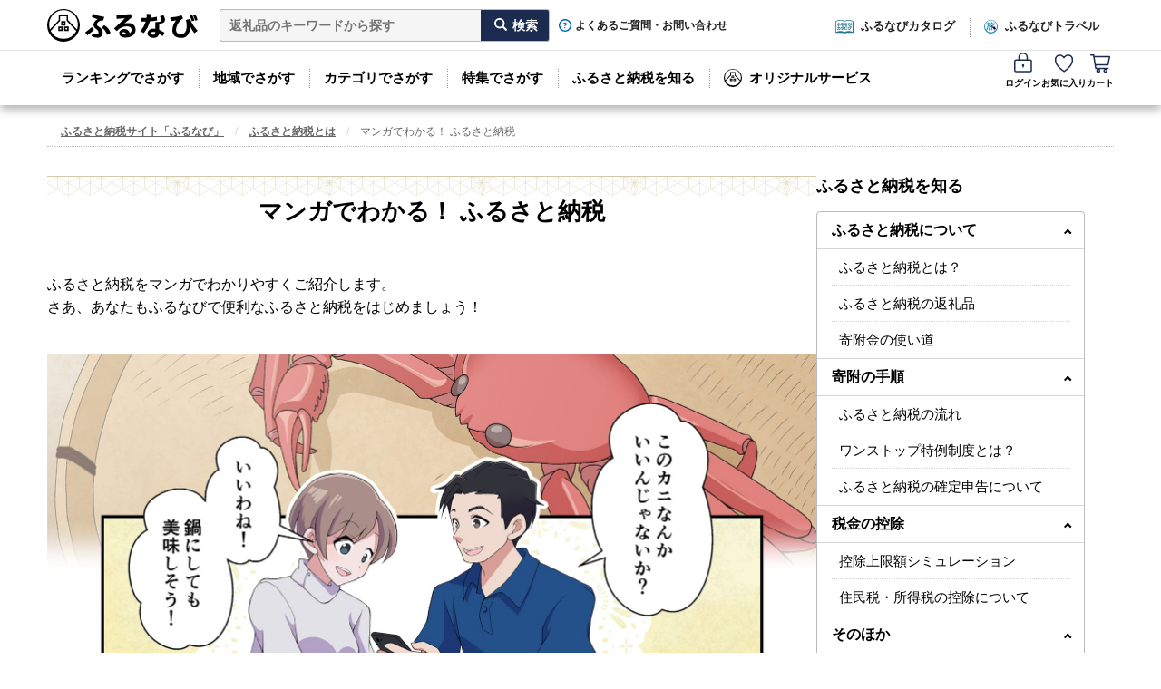

--- FILE ---
content_type: text/css
request_url: https://cf.furunavi.jp/css/comic_202512031200.css
body_size: 9013
content:
*,::before,::after{box-sizing:border-box;border-width:0;border-style:solid}html{line-height:1.15;-webkit-text-size-adjust:100%;-webkit-tap-highlight-color:transparent}body{margin:0}main{display:block}p,table,blockquote,address,pre,iframe,form,figure,dl{margin:0}h1,h2,h3,h4,h5,h6{margin:0;font-size:inherit;font-weight:inherit}ul,ol{list-style:none;margin:0;padding:0}dd{margin-left:0}hr{clear:both;box-sizing:content-box;height:0;margin:0;overflow:visible;border-top-width:1px;color:inherit}pre{font-family:monospace,monospace;font-size:inherit}address{font-style:inherit}a{background-color:transparent;color:inherit;text-decoration:none}abbr[title]{text-decoration:underline dotted}b,strong{font-weight:bold}em{font-style:normal}code,kbd,samp{font-family:monospace,monospace;font-size:inherit}small{font-size:80%}sub,sup{position:relative;font-size:75%;line-height:0;vertical-align:baseline}sub{bottom:-0.25em}sup{top:-0.5em}svg,img,embed,object,iframe{vertical-align:bottom}button,input,optgroup,select,textarea{margin:0;padding:0;border:none;border-radius:0;background:transparent;color:inherit;font:inherit;text-align:inherit;vertical-align:middle;text-transform:inherit;outline:none;-webkit-appearance:none;appearance:none}button,[type=button],[type=reset],[type=submit],[type=file]{cursor:pointer}button:disabled,[type=button]:disabled,[type=reset]:disabled,[type=submit]:disabled,[type=file]:disabled{cursor:default}:-moz-focusring{outline:auto}select:disabled{opacity:inherit}option{padding:0}fieldset{min-width:0;margin:0;padding:0}legend{padding:0}progress{vertical-align:baseline}textarea{overflow:auto}[type=number]::-webkit-inner-spin-button,[type=number]::-webkit-outer-spin-button{height:auto}[type=search]{outline-offset:-2px}[type=search]::-webkit-search-decoration{-webkit-appearance:none}::-webkit-file-upload-button{font:inherit;-webkit-appearance:button}[type=number]{-moz-appearance:textfield}label{cursor:pointer}details{display:block}summary{display:list-item}[contenteditable]:focus{outline:auto}table{border-spacing:0;border-collapse:collapse;border-color:inherit;word-break:break-all}caption{text-align:left}th,td{padding:0}th{text-align:left}body{min-width:1224px;color:#000;font-family:-apple-system,BlinkMacSystemFont,"游ゴシック体",YuGothic,"游ゴシック Medium","Yu Gothic Medium","ヒラギノ角ゴ ProN W3","Hiragino Kaku Gothic ProN W3",HiraKakuProN-W3,"ヒラギノ角ゴ ProN","Hiragino Kaku Gothic ProN","ヒラギノ角ゴ Pro","Hiragino Kaku Gothic Pro",Meiryo,メイリオ,sans-serif;font-size:16px;line-height:1.6}img{max-width:100%;height:auto}a{color:#0066b4;font-weight:bold;text-decoration:underline}a:hover{text-decoration:none}.font_mincho{font-family:"游明朝体","Yu Mincho",YuMincho,"ヒラギノ明朝 Pro","Hiragino Mincho Pro","MS P明朝","MS PMincho",serif}[v-cloak]{display:none}.page-layout{display:flex;flex-wrap:wrap;gap:0 32px;width:1224px;margin:0 auto;padding:0 24px}#wrapper{width:1224px;margin:20px auto 0;padding:0 24px}main{width:848px}#side{width:296px}.pc_hide{display:none}.cf:before,.cf:after{content:"";display:block;clear:both}.cf{display:block}.heading1{margin:48px 0 32px;color:#1c2b50;font-size:32px;font-weight:bold;line-height:1.4;text-align:center}.heading1:first-child{margin-top:0}.heading1:last-child{margin-bottom:0}.heading1-emphasis{color:#aa8c3d}.heading1.simplified{text-align:left}.heading2{position:relative;margin:40px 0 32px;padding-bottom:16px;color:#1c2b50;font-size:24px;font-weight:bold;line-height:1.4;text-align:center}.heading2::after{content:"";position:absolute;bottom:0;left:50%;transform:translateX(-50%);width:80px;height:4px;background:#aa8c3d}.heading2:first-child{margin-top:0}.heading2.simplified{margin-bottom:16px;padding-bottom:0;text-align:left}.heading2.simplified::after{content:none}.heading3{margin:40px 0 16px;color:#1c2b50;font-size:22px;font-weight:bold;line-height:1.4}.heading3:first-child{margin-top:0}.heading3.simplified{color:#000}.heading4{margin:40px 0 16px;padding-left:12px;border-left:4px solid #aa8c3d;color:#1c2b50;font-size:18px;font-weight:bold;line-height:1.4}.heading4:first-child{margin-top:0}.heading4-sub-text{color:#000;font-size:14px;font-weight:normal}.block-section{margin-bottom:56px}.block-section:last-of-type{margin-bottom:0}.block-side-banner-tax{margin:8px 0}.block-side-banner-tax:first-child{margin-top:0}.block-side-banner-tax:last-child{margin-bottom:0}.block-side-banner-tax .link-banner{display:inline-block;margin-bottom:8px}.block-side-banner-tax .link-banner:last-child{margin-bottom:0}.block-product-list{position:relative;margin-bottom:16px}.block-product-list:last-child{margin-bottom:0}.block-product-list .product-list-button-prev,.block-product-list .product-list-button-next{position:absolute;z-index:2;top:50%;transform:translateY(-50%);width:32px;height:32px;padding:0;border:none;border-radius:50%;background:#988864;color:#fff;cursor:pointer;transition:background-color .2s ease-out}.block-product-list .product-list-button-prev:hover,.block-product-list .product-list-button-next:hover{background:#b7ab92}.block-product-list .product-list-button-prev::before,.block-product-list .product-list-button-next::before{position:absolute;top:50%;transform:translate(-50%, -50%) rotate(45deg);width:10px;height:10px;border-style:solid;border-color:#fff}.block-product-list .product-list-button-prev.hide,.block-product-list .product-list-button-next.hide{opacity:0;pointer-events:none}.block-product-list .product-list-button-prev{left:-16px}.block-product-list .product-list-button-prev::before{content:"";left:52%;border-bottom-width:3px;border-left-width:3px}.block-product-list .product-list-button-next{right:-16px}.block-product-list .product-list-button-next::before{content:"";left:48%;border-top-width:3px;border-right-width:3px}.block-product-list .list-product .product-more-button{display:none}.block-product-list .list-product .product-more-button::before{content:none}.block-product-list .list-product .product-more-button a{display:flex;align-items:center;justify-content:center;width:100%;height:100%;border-radius:4px;font-size:14px}.block-product-list .list-product .product-more-button a:hover{box-shadow:0 0 0 3px #fff inset;background:#e7e2d0;text-decoration:none}.type-carousel .block-product-list .product-list-wrap{overflow:hidden}.type-carousel .block-product-list .list-product{flex-wrap:nowrap;transform:translateX(0);transition:transform .5s ease-out}.type-carousel .block-product-list .list-product .product-more-button{display:block}.list-product{display:flex;flex-wrap:wrap;gap:24px}.list-product>li{flex-shrink:0;position:relative;width:calc((100% - 72px)/4);max-width:204px;border:1px solid #bbb;border-radius:4px;background:#fff}.list-product>li a{color:inherit;text-decoration:none}.list-product>li a:hover{text-decoration:underline}.list-product>li.soldout .product-image a{pointer-events:none}.list-product>li.soldout .product-image a:hover{opacity:1}.list-product>li.soldout .product-image a::before{content:"品切れ / 準備中";display:flex;align-items:center;justify-content:center;position:absolute;z-index:2;top:0;width:100%;height:100%;background:rgba(0,0,0,.7);color:#fff;font-weight:normal;text-align:center}.list-product .product-image{position:relative}.list-product .product-image a{display:block;opacity:1;position:relative;z-index:1;padding-top:66.66%;overflow:hidden;border-bottom:1px solid #bbb;border-radius:3px 3px 0 0;transition:opacity .2s linear}.list-product .product-image a>img{position:absolute;z-index:1;top:50%;left:50%;transform:translate(-50%, -50%);width:auto;max-width:calc(100% + 2px);height:auto;max-height:calc(100% + 2px)}.list-product .product-image a:hover{opacity:.7}.list-product .product-image a .badge_incentive_receive{display:none;position:absolute;z-index:2;top:0;right:0;width:56px;height:56px}.list-product .product-image a .badge_incentive_receive img{width:100%;height:auto}.list-product .product-info{padding:8px 16px;border-radius:0 0 3px 3px}.list-product .product-info.display-incentive{padding:0}.list-product .product-name{height:2.8em;margin-bottom:8px;overflow:hidden;font-size:14px;font-weight:bold;line-height:1.4}.list-product .product-name a{display:-webkit-box;-webkit-box-orient:vertical;color:#000;word-break:break-all;-webkit-line-clamp:2;line-break:anywhere}.list-product .product-municipal{margin-bottom:8px}.list-product .product-municipal a{color:#666;font-size:13px}.list-product .product-reputation{margin-bottom:8px;line-height:1.4}.list-product .product-reputation a{display:inline-flex;color:#666;font-size:12px}.list-product .product-reputation a::before{content:"";display:inline-block;position:relative;top:-1px;width:90px;height:15px;margin-right:4px;background-image:url("/images/icon_rep.png?202311091200");background-repeat:no-repeat;background-position:0 -26px}.list-product .product-reputation.reputation0-0 a::before{background-position:-90px -26px}.list-product .product-reputation.reputation0-5 a::before{background-position:-72px -41px}.list-product .product-reputation.reputation1-0 a::before{background-position:-72px -26px}.list-product .product-reputation.reputation1-5 a::before{background-position:-54px -41px}.list-product .product-reputation.reputation2-0 a::before{background-position:-54px -26px}.list-product .product-reputation.reputation2-5 a::before{background-position:-36px -41px}.list-product .product-reputation.reputation3-0 a::before{background-position:-36px -26px}.list-product .product-reputation.reputation3-5 a::before{background-position:-18px -41px}.list-product .product-reputation.reputation4-0 a::before{background-position:-18px -26px}.list-product .product-reputation.reputation4-5 a::before{background-position:0 -41px}.list-product .product-reputation.reputation5-0 a::before{background-position:0 -26px}.list-product .product-prop{display:none}.list-product .product-attr .municipal-attr{display:none}.list-product .product-price{padding-top:0;border-top:1px dotted #bbb;color:#a5001e;font-size:18px;font-weight:bold;text-align:right}.list-product .product-price::after{content:"円";font-size:12px}.list-product .product-coin{padding:4px 4px 8px;border-radius:0 0 4px 4px;background:#fffed1;font-size:11px;text-align:right}.list-product .product-coin>span{display:inline-block}.list-product .product-coin-value{color:#ef6002;font-size:14px;font-weight:bold}.list-product .product-coin-text{color:#ef6002;font-size:12px;font-weight:bold}.list-product .product-coin-rate{color:#ef6002;font-size:12px;font-weight:normal}.list-product .product-content{display:none}.list-product .product-favorite{display:none}.list-product .display-incentive .product-name{height:3.192em;padding:8px 16px 0}.list-product .display-incentive .product-municipal,.list-product .display-incentive .product-reputation,.list-product .display-incentive .product-prop,.list-product .display-incentive .product-attr{padding:0 16px}.list-product .display-incentive .product-attr:last-child{padding-bottom:4px}.list-product.ranking{counter-reset:ranking}.list-product.ranking>li{counter-increment:ranking}.list-product.ranking>li::before{content:counter(ranking);display:flex;align-items:center;justify-content:center;position:absolute;z-index:2;top:-1px;left:-1px;width:24px;height:24px;border:2px solid #fff;background:#3a3a3a;color:#fff;font-size:14px;font-weight:bold;line-height:1}.list-product.ranking>li:nth-child(1)::before{background:#c7a504}.list-product.ranking>li:nth-child(2)::before{background:#767776}.list-product.ranking>li:nth-child(3)::before{background:#c26f3d}.list-product.top3-spotlight>li:nth-child(-n+3){width:calc((100% - 48px)/3);max-width:none}.list-product.top3-spotlight>li:nth-child(-n+3)::before{width:auto;min-width:32px;height:32px;padding:0 8px;font-size:18px}.list-product.carousel{flex-wrap:nowrap;transform:translateX(0);transition:transform .5s ease-out}.list-product.pr>li::before{content:"PR";display:flex;align-items:center;justify-content:center;position:absolute;z-index:2;top:-1px;left:-1px;width:40px;height:24px;border:2px solid #fff;background:#767776;color:#fff;font-size:14px;font-weight:bold;line-height:1}.text-emphasis{color:#c40404;font-style:normal}.text-note{padding-left:1em;font-size:14px;line-height:1.5;text-indent:-1em}.text-note::before{content:"※"}.text-normal{font-weight:normal}.text-bold{font-weight:bold}.text-left{text-align:left}.text-center{text-align:center}.text-right{text-align:right}.text-paragraph{margin-bottom:16px}.text-paragraph:last-child{margin-bottom:0}.text-error{display:inline-block;margin:16px 0;color:#c40404}.text-error:empty{display:none}.link-text{color:#0066b4;font-weight:bold;text-decoration:underline}.link-text:hover{text-decoration:none}.link-text:disabled{background:none;color:#d5d5d5;text-decoration:none}.link-text:disabled:hover{background:none}.link-text-arrow{position:relative;padding-right:16px}.link-text-arrow::after{content:"";position:absolute;top:50%;right:4px;transform:translateY(-50%) rotate(45deg);width:6px;height:6px;border-top:2px solid #0066b4;border-right:2px solid #0066b4;pointer-events:none}.link-text-blank::after{content:"";display:inline-block;width:1em;height:1em;margin-left:4px;background:url("/images/icon_blank.svg") 0 0/contain no-repeat;vertical-align:-2px;filter:brightness(0) saturate(100%) invert(22%) sepia(98%) saturate(1739%) hue-rotate(188deg) brightness(99%) contrast(102%)}.link-text-caution{color:#c40404}.link-banner:hover img{opacity:.7}.link-banner img{transition:opacity .2s ease}.label-wrapper{line-height:1}.label-fcf,.label-travel,.label-catalog{display:inline-flex;align-items:center;justify-content:center;height:24px;padding:0 4px;color:#fff;font-size:14px;vertical-align:middle}.label-fcf{background:#14b68b}.label-travel{background:#248cb3}.label-catalog{background:#22748b}.is-pr-hide{display:none}.product-carousel{position:relative}.product-carousel .product-button-prev,.product-carousel .product-button-next{position:absolute;z-index:2;top:50%;transform:translateY(-50%);width:32px;height:32px;padding:0;border:none;border-radius:50%;background:#ee6001;color:#fff;cursor:pointer;transition:background-color .2s ease-out}.product-carousel .product-button-prev::before,.product-carousel .product-button-next::before{content:"";position:absolute;top:50%;transform:translate(-50%, -50%) rotate(45deg);width:10px;height:10px}.product-carousel .product-button-prev:hover,.product-carousel .product-button-next:hover{background:#f38f4e}.product-carousel .product-button-prev.hide,.product-carousel .product-button-next.hide{opacity:0;pointer-events:none}.product-carousel .product-button-prev{left:-16px}.product-carousel .product-button-prev::before{left:55%;border-bottom:3px solid #fff;border-left:3px solid #fff}.product-carousel .product-button-next{right:-16px}.product-carousel .product-button-next::before{left:45%;border-top:3px solid #fff;border-right:3px solid #fff}.product-carousel .carousel-wrap{overflow:hidden}#topcontrol{z-index:100}#topcontrol img{transition-duration:.3s}#topcontrol:hover img{opacity:.7}.modal_message{position:fixed;z-index:30;top:30%;left:50%;width:400px;margin-left:-200px;box-shadow:0 0 0 6px rgba(213,213,213,.9)}.modal_message .inner{position:relative;padding:15px 35px;box-shadow:0 0 0 1px #d5d5d5 inset;background:rgba(255,255,255,.9);cursor:pointer}.modal_message .inner p{font-weight:bold;text-align:center}.modal_message .inner .btn_close{display:block;position:absolute;top:0;right:0;width:30px;height:30px;border:1px solid #d5d5d5;background:#fff;text-align:center;cursor:pointer}.modal_message .inner .btn_close::before,.modal_message .inner .btn_close::after{content:"";position:absolute;top:50%;left:50%;width:16px;height:4px;border-radius:1px;background:#000}.modal_message .inner .btn_close::before{transform:translate(-50%, -50%) rotate(45deg)}.modal_message .inner .btn_close::after{transform:translate(-50%, -50%) rotate(-45deg)}.modal_message .inner:hover .btn_close{box-shadow:0 0 0 2px #fff inset;background:#e7e2d0}.modal_message .inner .error{color:#c40404}.modal_message .inner .error::before{content:"";display:inline-block;width:20px;height:16px;background:url("/images/icon_exclamation_triangle.svg") 0 0/contain no-repeat;filter:brightness(0) saturate(100%) invert(12%) sepia(75%) saturate(4961%) hue-rotate(355deg) brightness(96%) contrast(107%);vertical-align:-2px}.no_scroll{overflow-y:hidden}.header_up{transform:translateY(-57px)}.header_up_campaign{transform:translateY(-97px)}header{position:fixed;z-index:999;top:0;left:0;width:100%;min-width:1224px;box-shadow:0 5px 10px rgba(0,0,0,.3);background:#fff;transition:transform .4s ease-out}header .inner{position:relative;width:1176px;margin:0 auto}#header_top .inner{display:flex;align-items:flex-end;position:relative;padding:10px 0 9px}#header_top{width:100%;border-bottom:1px solid #e2e2e2}header .logo{display:flex;align-items:flex-end}header .logo a{width:166px;line-height:1em}header .logo a img{width:100%}header .logo a:hover{opacity:.6}#header_top .outline{margin-left:20px;color:#666;font-size:11px;font-weight:bold;line-height:1.4em;letter-spacing:.6px}#header_search_keyword{position:relative;margin-left:24px}#header_search_keyword::before{content:"";display:block;position:absolute;top:48%;right:47px;transform:translateY(-50%);width:14px;height:14px;background:url("/images/icon_search.svg") 0 0/contain no-repeat;filter:invert(100%) sepia(0%) saturate(2%) hue-rotate(237deg) brightness(114%) contrast(101%)}#header_search_keyword input{float:left}#header_search_keyword [type=text]{width:288px;height:36px;padding:5px 10px;border:1px solid #bbb;border-right:none;border-radius:3px 0 0 3px;background:#f5f5f5;font-size:14px;font-weight:bold}#header_search_keyword [type=text]:focus{border:1px solid #6eb3d6;background:#fff}#header_search_keyword [type=submit]{width:76px;height:36px;padding-left:22px;border:1px solid #bbb;border-left:none;border-radius:0 3px 3px 0;background:#1c2b50;color:#fff;font-size:14px;font-weight:bold;text-align:center;cursor:pointer}#header_search_keyword [type=submit]:hover{background:#354a7c}#header_main .inner{display:flex;align-items:center}#header_logo_small{display:none;width:40px;height:40px}#header_logo_small a{display:block;width:100%;height:100%}#header_logo_small a:hover{opacity:.8}#header_logo_small a img{width:100%;height:100%}.modal_bg{display:none;position:fixed;z-index:900;top:0;left:0;width:100%;height:100%;background:rgba(0,0,0,.5)}.nav_modal{display:none;position:fixed;z-index:950;top:0;left:50%;transform:translateX(-50%);width:1100px;padding:10px;background:#fff}.nav_modal .inner{position:relative;width:100%;border:1px solid #d5d5d5}.nav_modal .inner .btn_close{display:block;position:absolute;top:-12px;right:-12px;width:30px;height:30px;border:1px solid #d5d5d5;background:#fff;text-align:center;cursor:pointer}.nav_modal .inner .btn_close:hover{box-shadow:0 0 0 2px #fff inset;background:#e7e2d0}.nav_modal .inner .btn_close::before,.nav_modal .inner .btn_close::after{content:"";position:absolute;top:50%;left:50%;width:16px;height:4px;border-radius:1px;background:#000}.nav_modal .inner .btn_close::before{transform:translate(-50%, -50%) rotate(45deg)}.nav_modal .inner .btn_close::after{transform:translate(-50%, -50%) rotate(-45deg)}.nav_modal .inner .btn_close i{color:#363333;font-size:20px;line-height:27px}.nav_modal .inner .modal_menu_arrow{content:"";display:block;position:absolute;top:-20px;width:0;height:0;border-width:0 9px 10px 9px;border-style:solid;border-color:transparent transparent #fff transparent}#modal_m01.nav_modal .modal_menu_arrow{left:25px}#modal_m03.nav_modal .modal_menu_arrow{left:305px}#modal_m04.nav_modal .modal_menu_arrow{left:440px}#modal_m05.nav_modal .modal_menu_arrow{top:-25px;left:580px}#modal_m06.nav_modal .modal_menu_arrow{left:633px}#modal_m01 ul{margin:0 0 0 -10px;padding:20px}#modal_m01 ul li{display:block;float:left;width:33.3%;height:90px;padding-left:10px}#modal_m01 ul li a{display:flex;align-items:center;width:100%;height:87px;border-bottom:3px solid #eee;box-shadow:0 0 0 1px #bbb inset;color:#222;text-decoration:none}#modal_m01 ul li a:hover{border-top:3px solid #fff;border-bottom:none;box-shadow:0 0 0 1px #bbb inset,0 0 0 5px #fff inset;background:#e7e2d0}#modal_m01 ul li a p{width:auto;font-size:16px;font-weight:bold;line-height:1.5}#modal_m01 ul li a i{display:block;width:50px;height:60px;margin:12px 20px 12px 35px;overflow:hidden;background-image:url("/images/icon_ranking.png?202311091200");background-repeat:no-repeat}#modal_m01 .ranking_total{background-position:0 0}#modal_m01 .ranking_category{background-position:-50px -4px}#modal_m01 .ranking_municipal{background-position:-100px -5px}.original_service{padding:10px;background:#f5f5f5}.original_service div{float:left;width:25%;padding:0 5px}.original_service div .banner img{width:100%;height:100%}.original_service div p{margin-top:0;font-size:14px}.original_service .subhead{padding:0 0 5px;font-size:16px;font-weight:bold}.original_service p i{color:#c80000}.original_service p a{display:block;color:#222;text-decoration:none}.original_service p a img{width:100%;height:auto}.original_service p a:hover img{opacity:.6}.original_service .service_description{font-size:14px}.original_service .service_description span{display:block;margin:10px 0 5px;font-size:16px;font-weight:bold;line-height:1em}.original_service .original_service01 .service_description span{color:#a5001e}.original_service .original_service02 .service_description span{color:#012585}.original_service .original_service03 .service_description span{color:#131a5e}.original_service .original_service04 .service_description span{color:#00a17c}.original_service .original_service05 .service_description span{color:#22748b}#modal_m04 .inner{padding:20px 25px 18px}#modal_m04 .nav_feature_list{display:flex;flex-wrap:wrap;width:100%}#modal_m04 .nav_feature_list li{width:calc(20% - 24px);margin-left:30px}#modal_m04 .nav_feature_list li:first-child{margin-left:0}#modal_m04 .nav_feature_list li figure{width:100%;height:auto;margin:0;padding:0}#modal_m04 .nav_feature_list li figure a{display:block;width:100%;height:100%}#modal_m04 .nav_feature_list li figure a:hover{opacity:.8}#modal_m04 .nav_feature_list li figure img{width:100%;height:100%;object-fit:cover}#modal_m04 .nav_feature_list li .feature_title{margin-top:15px}#modal_m04 .nav_feature_list li .feature_title a{color:#222;font-size:14px;font-weight:bold;line-height:1.5em;text-decoration:none}#modal_m04 .nav_feature_list li .feature_title a:hover{text-decoration:underline}#modal_m04 .nav_feature_list li.label_new .feature_title a::before{content:"NEW";display:inline-block;margin-right:5px;padding:3px 6px;background-color:#e33261;color:#fff;font-size:12px;font-weight:normal;line-height:1;vertical-align:1px}#modal_m04 .nav_feature_list li .feature_disc{margin-top:3px;color:#333;font-size:12px;line-height:1.3em}#nav_btn_feature_all{width:200px;height:50px;margin:20px auto 0}#nav_btn_feature_all a{display:block;position:relative;width:100%;height:100%;border-bottom:3px solid #eee;box-shadow:0 0 0 1px #bbb inset;color:#222;font-weight:bold;line-height:46px;text-align:center;text-decoration:none;letter-spacing:1px}#nav_btn_feature_all a:hover{border-top:3px solid #fff;border-bottom:none;box-shadow:0 0 0 1px #bbb inset,0 0 0 5px #fff inset;background:#e7e2d0}#modal_m05.nav_modal{padding:15px 15px 5px}#modal_m05 .inner{border:none}#modal_m05 .block-list-menu{display:flex;flex-wrap:wrap}.block-list-menu li{box-sizing:border-box;width:260px;height:50px;margin:0 10px 10px 0;border:1px solid #d5d5d5;border-radius:4px}.block-list-menu li a{display:flex;align-items:center;flex-wrap:wrap;justify-content:center;width:100%;height:100%;padding:0 16px;color:#080808;font-size:14px;line-height:1.42;text-align:center;text-decoration:none;transition:all .2s}.block-list-menu li a:hover{opacity:.7}.block-list-menu li:nth-child(3),.block-list-menu li:nth-child(7),.block-list-menu li:nth-child(11){margin-right:0}.block-list-menu li:nth-child(-n+3){width:350px;height:66px}.block-list-menu li:nth-child(-n+3) a{justify-content:start;position:relative;width:100%;height:100%;padding-left:76px;text-align:left}.block-list-menu li:nth-child(-n+3) a::before{content:"";position:absolute;top:0;left:0;width:64px;height:64px;border-radius:4px 0 0 4px;background:url("/images/icon_menu_header_beginner.png?202311091200") no-repeat 0 0}.block-list-menu li:nth-child(2) a::before{content:"";background:url("/images/icon_menu_header_file.png?202311091200") no-repeat 0 0}.block-list-menu li:nth-child(3) a::before{content:"";background:url("/images/icon_menu_header_calculator.png?202311091200") no-repeat 0 0}.block-list-menu li:nth-child(-n+3) a span::before{content:"初めての方はこちら";display:block;width:100%;color:#666;font-size:11px;line-height:1}.block-list-menu li:nth-child(2) a span::before{content:"らくらく3ステップ"}.block-list-menu li:nth-child(3) a span::before{content:"ふるさと納税の限度額を計算！"}#modal_m03 .inner{border:none}#modal_m03 ul{display:flex;flex-wrap:wrap}#modal_m03 ul li{box-sizing:border-box;width:208px;height:80px;margin:0 0 10px 10px;border:1px solid #bbb;border-radius:4px}#modal_m03 ul li:nth-child(-n+3){position:relative;width:354px;margin-left:9px}#modal_m03 ul li:nth-child(-n+3)::after{content:"";display:block;position:absolute;top:-1px;left:-1px;width:59px;height:59px;background:url("/images/icon_cat_marker.png?202311091200") 0 0 no-repeat;pointer-events:none}#modal_m03 ul li:nth-child(1),#modal_m03 ul li:nth-child(4),#modal_m03 ul li:nth-child(9),#modal_m03 ul li:nth-child(14){margin-left:0}#modal_m03 ul li:nth-last-child(-n+5){margin-bottom:0}#modal_m03 ul li a{display:block;width:100%;height:100%;padding:15px 0 0 10px;border-radius:4px;color:#222;font-size:15px;font-weight:bold;line-height:1em;text-decoration:none;transition:all .2s}#modal_m03 ul li a:hover{opacity:.7}#modal_m03 ul li:nth-child(-n+3) a{padding:23px 0 0 44px;font-size:16px}#modal_m03 ul .cat_2 a{background:url("/images/cat_02_eyecatch.jpg?202311091200") no-repeat 0 0 #f6f6f6;background-position:right 0}#modal_m03 ul .cat_1 a{background:url("/images/cat_01_eyecatch.jpg?202311091200") no-repeat 0 0 #f8f0e1;background-position:right 0}#modal_m03 ul .cat_17 a{background:url("/images/cat_17_eyecatch.jpg?202311091200") no-repeat 0 0 #fff;background-position:right 0}#modal_m03 ul .cat_7 a{background:url("/images/cat_07_eyecatch.jpg?202311091200") no-repeat 0 0 #fff;background-position:right 0}#modal_m03 ul .cat_3 a{background:url("/images/cat_03_eyecatch.jpg?202311091200") no-repeat 0 0 #f4fdff;background-position:right 0}#modal_m03 ul .cat_6 a{background:url("/images/cat_06_eyecatch.jpg?202311091200") no-repeat 0 0 #eaf1e4;background-position:right 0}#modal_m03 ul .cat_8 a{background:url("/images/cat_08_eyecatch.jpg?202311091200") no-repeat 0 0 #f5f4f2;background-position:right 0}#modal_m03 ul .cat_9 a{background:url("/images/cat_09_eyecatch.jpg?202311091200") no-repeat 0 0 #f3f7e9;background-position:right 0}#modal_m03 ul .cat_11 a{background:url("/images/cat_11_eyecatch.jpg?202311091200") no-repeat 0 0 #f2f8fb;background-position:right 0}#modal_m03 ul .cat_4 a{background:url("/images/cat_04_eyecatch.jpg?202311091200") no-repeat 0 0 #ece4e0;background-position:right 0}#modal_m03 ul .cat_5 a{background:url("/images/cat_05_eyecatch.jpg?202311091200") no-repeat 0 0 #f5f6f8;background-position:right 0}#modal_m03 ul .cat_10 a{background:url("/images/cat_10_eyecatch.jpg?202311091200") no-repeat 0 0 #f1f1f1;background-position:right 0}#modal_m03 ul .cat_15 a{background:url("/images/cat_15_eyecatch.jpg?202311091200") no-repeat 0 0 #f5f4f5;background-position:right 0}#modal_m03 ul .cat_16 a{background:url("/images/cat_16_eyecatch.jpg?202311091200") no-repeat 0 0 #f1ece7;background-position:right 0}#modal_m03 ul .cat_18 a{background:url("/images/cat_18_eyecatch.jpg?202311091200") no-repeat 0 0 #eaedbc;background-position:right 0}#modal_m03 ul .cat_19 a{background:url("/images/cat_19_eyecatch.jpg?202311091200") no-repeat 0 0 #fffbfa;background-position:right 0}#modal_m03 ul .cat_12 a{background:url("/images/cat_12_eyecatch.jpg?202311091200") no-repeat 0 0 #eef1ef;background-position:right 0}#modal_m03 ul .cat_13 a{background:url("/images/cat_13_eyecatch.jpg?202311091200") no-repeat 0 0 #f5f0ee;background-position:right 0}#modal_m03 ul li a .category_sub_name{display:block;margin-top:7px;color:#333;font-size:11px;font-weight:normal;line-height:1.3em;letter-spacing:.02em}#modal_m03 ul li a .name_separator{color:#999}#modal_m03 .btn_category_all{position:relative;width:360px;height:48px;margin:20px auto 10px}#modal_m03 .btn_category_all a{display:flex;align-items:center;justify-content:center;position:absolute;box-sizing:border-box;width:100%;height:48px;padding:0;border:1px solid #666;border-radius:4px;background-color:#fff;color:#000;font-size:16px;font-weight:bold;text-align:center;text-decoration:none;transition:background-color .3s}#modal_m03 .btn_category_all a:hover{background-color:#e7e2d0;-webkit-transition:all .5s ease;-moz-transition:all .5s ease;-o-transition:all .5s ease;transition:all .5s ease}#modal_m06{width:832px}#modal_m06 .inner{border:none}.navigation-global{display:flex;justify-content:space-between;width:100%}.navigation-global .global-contents-menu{display:flex;position:relative}.navigation-global .global-contents-menu>li:after{content:"";position:absolute;top:20px;width:0;height:21px;border-left:1px dotted #999}.navigation-global .global-contents-menu>li:last-child::after{content:none}.navigation-global .global-contents-menu>li a,.navigation-global .global-contents-menu>li button{display:inline-flex;align-items:center;justify-content:center;position:relative;height:60px;padding:0 16px;overflow:hidden;color:#000;font-size:15px;font-weight:bold;line-height:1.6;text-decoration:none}.navigation-global .global-contents-menu>li a::after,.navigation-global .global-contents-menu>li button::after{content:"";display:block;position:absolute;bottom:-3px;left:0;width:100%;height:3px;background:#222;transition:bottom .2s ease-out}.navigation-global .global-contents-menu>li a:hover::after,.navigation-global .global-contents-menu>li button:hover::after{bottom:0}.navigation-global .global-contents-menu>li a.active::after,.navigation-global .global-contents-menu>li button.active::after{bottom:0}.navigation-global .global-contents-menu>li .button-nav-m06 img{margin-right:8px}.navigation-global .global-user-menu{display:flex;justify-content:end;gap:24px}.navigation-global .global-user-menu>li a,.navigation-global .global-user-menu>li button{display:inline-flex;align-items:center;flex-direction:column;justify-content:end;height:60px;padding-bottom:8px;color:#000;font-size:10px;font-weight:bold;line-height:1.6;text-decoration:none;transition:opacity .2s ease-out}.navigation-global .global-user-menu>li a::before,.navigation-global .global-user-menu>li button::before{content:"";height:24px;margin-bottom:4px;background-repeat:no-repeat;background-position:50% 100%;background-size:contain;transition:transform .2s ease-out}.navigation-global .global-user-menu>li a:hover,.navigation-global .global-user-menu>li button:hover{opacity:.7}.navigation-global .global-user-menu>li a:hover::before,.navigation-global .global-user-menu>li button:hover::before{transform:translateY(2px)}.navigation-global .global-user-menu-mypage::before{width:24px;background-image:url("/images/icon_mypage.svg")}.navigation-global .global-user-menu-login::before{width:20px;background-image:url("/images/icon_login.svg")}.navigation-global .global-user-menu-favorite::before{width:20px;background-image:url("/images/icon_favorite.svg")}.navigation-global .global-user-menu-cart{position:relative}.navigation-global .global-user-menu-cart::before{width:22px;background-image:url("/images/icon_cart.svg")}.navigation-global .global-user-menu-cart-num{display:inline-flex;align-items:center;justify-content:center;position:absolute;top:4px;right:-6px;min-width:20px;height:20px;padding:0 4px;border-radius:10px;background:#ee6001;color:#fff;font-size:13px;line-height:1}.block-header-belt .header-belt-banner{display:flex;align-items:center;justify-content:center;height:40px;background:#ff3800;transition:opacity .2s ease-out}.block-header-belt .header-belt-banner:hover{opacity:.7}.block-header-belt .header-belt-banner img{width:auto;max-width:100%;height:auto}.list-header-faq{display:table;clear:both;height:36px;margin-left:10px}.list-header-faq li{display:flex;align-items:center;justify-content:start;min-width:200px;height:100%;line-height:1}.list-header-faq li::before{content:"";width:14px;height:14px;margin-right:4px;background:url("/images/icon_question_circle.svg") 0 0/contain no-repeat}.list-header-faq li a{color:#222;font-size:12px;font-weight:bold;line-height:1em;text-decoration:none}.list-header-faq li a:hover{opacity:.8;text-decoration:underline}.list-header-original-service{display:flex;align-items:center;height:36px;margin-left:auto}.list-header-original-service li{line-height:1em;vertical-align:middle}.list-header-original-service li::before{content:"";position:absolute;top:20px;width:0;height:21px;border-left:1px dotted #999}.list-header-original-service li:first-child::before{display:none}.list-header-original-service li a{padding:0 16px;color:#222;font-size:13px;font-weight:bold;text-decoration:none}.list-header-original-service li a img{margin-right:8px}.list-header-original-service li a:hover{opacity:.8}.list-modal-original-service{display:flex;flex-wrap:wrap;justify-content:center;gap:16px 10px;font-size:16px;font-weight:bold;line-height:1.4;text-align:center}.list-modal-original-service li{width:258px}.list-modal-original-service li a{display:block;margin-bottom:8px;transition:all .2s}.list-modal-original-service li a:hover{opacity:.8}.list-modal-original-service li p span{display:block;font-size:12px}#breadcrumb{width:100%;margin:0 auto 32px;padding-top:116px}#breadcrumb ul,#breadcrumb ol{display:flex;align-items:center;height:32px;margin:14px 0 0;padding:4px 15px;overflow:hidden;border-bottom:1px dotted #bbb;white-space:nowrap;text-overflow:ellipsis}#breadcrumb ul li,#breadcrumb ol li{color:#666;font-size:12px}#breadcrumb ul li::after,#breadcrumb ol li::after{content:"/";margin:0 1em;color:#d5d5d5}#breadcrumb ul li:last-child::after,#breadcrumb ol li:last-child::after{content:none}#breadcrumb ul li a,#breadcrumb ol li a{color:#666}#breadcrumb ul li a:hover,#breadcrumb ol li a:hover{color:#000;text-decoration:none}.column-sidenav{width:296px}.column-sidenav .sidenav-heading{margin-bottom:16px;font-size:18px;font-weight:bold;line-height:1.3}.column-sidenav .sidenav-knowledge{margin-bottom:32px}.column-sidenav .sidenav-content{margin-bottom:8px;border:1px solid #bbb;border-radius:4px}.column-sidenav .sidenav-category-knowledge{position:relative;padding:8px 16px;border-top:1px solid #d5d5d5;font-size:16px;font-weight:bold;line-height:1.5em;cursor:pointer}.column-sidenav .seidemenu-box:first-of-type .sidenav-category-knowledge{border-top:none}.column-sidenav .sidemenu-title.open .sidenav-category-knowledge{border-bottom:1px solid #d5d5d5}.column-sidenav .sidenav-category-knowledge::after{content:"";position:absolute;top:50%;right:16px;transform:translateY(-50%) rotate(45deg);transform-origin:70% 70%;width:6px;height:6px;border-right:2px solid #000;border-bottom:2px solid #000;transition:transform .3s ease-out}.column-sidenav .sidemenu-title.open .sidenav-category-knowledge::after{transform:translateY(-50%) rotate(225deg)}.column-sidenav .sidenav-knowledge-list{border-bottom:1px solid #d5d5d5}.column-sidenav .sidenav-knowledge-list:last-of-type{border-bottom:none}.column-sidenav .sidenav-knowledge-list li a{display:flex;align-items:center;position:relative;min-height:40px;padding:8px 24px 8px;color:#000;font-size:15px;font-weight:normal;line-height:1.5em;text-decoration:none}.column-sidenav .sidenav-knowledge-list li a:hover{text-decoration:underline}.column-sidenav .sidenav-knowledge-list li a::after{content:"";display:block;position:absolute;right:0;bottom:0;left:0;width:calc(100% - 32px);height:1px;margin:0 auto;border-bottom:1px dotted #d5d5d5}.column-sidenav .sidenav-knowledge-list li:last-child a::after{display:none}.column-sidenav .sidenav-faq .sidenav-content{margin-bottom:8px}.column-sidenav .sidenav-faq-list li{border-bottom:1px solid #d5d5d5}.column-sidenav .sidenav-faq-list li:last-child{border-bottom:none}.column-sidenav .sidenav-faq-list a{display:block;padding:16px;color:#000;font-weight:normal;text-decoration:none}.column-sidenav .sidenav-faq-list a::before{content:"Q.";color:#bf9d58;font-weight:bold}.column-sidenav .sidenav-faq-list a:hover{text-decoration:underline}.sidemenu-content-wrapper{overflow:hidden;transition:height .2s ease-out}.body_bottom{position:relative;width:1176px;margin:60px auto 0;background:#fff}.body_bottom h2{position:relative;margin:0 0 30px;padding:20px;border-top:1px solid #d5d5d5;font-size:20px;font-weight:bold;line-height:30px;text-align:center}.body_bottom h2::before{content:"";display:block;position:absolute;bottom:0;left:50%;width:80px;height:3px;margin-left:-40px;background:#d2c8aa}.body_bottom h2::after{content:"";display:block;position:absolute;top:-12px;left:50%;width:36px;height:23px;margin-left:-18px;background:url("/images/headline_icon.png?202311091200") 0 0 no-repeat}.body_bottom .product-carousel,.body_bottom .list-product{width:1116px;margin:0 auto}footer{margin:160px 0 0;background:#222}.footer_top{display:flex;width:1176px;margin-right:auto;margin-left:auto}.footer_top .frame{box-sizing:border-box;margin-right:6px;padding:10px 0 0}.footer_top .frame:nth-of-type(1){width:160px}.footer_top .frame:nth-of-type(2){width:324px}.footer_top .frame:nth-of-type(3){width:170px}.footer_top .frame:nth-of-type(3) ul li{width:50%}.footer_top .frame:nth-of-type(4){width:170px}.footer_top .frame:nth-of-type(5){width:400px;margin-right:0}.footer_top .frame:nth-of-type(5) ul li{width:50%}.footer_top .frame .title{color:#d2c8aa;font-size:14px;line-height:2em}.footer_top .frame ul{display:flex;flex-direction:column;flex-wrap:wrap;height:15em;font-size:12px}.footer_top .frame ul li{margin-bottom:8px;font-size:12px;line-height:1.5}.footer_top .frame ul li:last-child{margin-bottom:0}.footer_top .frame ul li a{color:#ddd;text-decoration:none}.footer_top .frame ul li a:hover{opacity:.8}.footer_middle{display:flex;justify-content:space-between;width:1176px;margin:20px auto 20px}.footer_middle a:hover{opacity:.8}.footer_middle .banner_left{display:flex;flex-wrap:wrap;justify-content:space-between;width:742px;height:138px}.footer_middle .banner_left p{width:240px;margin-bottom:10px}.footer_middle .banner_left p:nth-of-type(n + 4){margin-bottom:0}.footer_middle .banner_left .related_service{color:#fff;font-size:16px;font-weight:normal;line-height:64px;text-align:center}.footer_middle .banner_left .related_service span{display:inline-block;padding-left:28px;background-image:url("/images/footer_logo.svg?202311091200");background-repeat:no-repeat;background-position:left center;background-size:23px}.footer_middle .banner_left p img{width:100%;height:auto}.footer_middle .banner_right{width:416px}.footer_bottom{background:#363333}.footer_bottom .footer_nav_wrapper{display:flex;align-items:center;justify-content:space-between;width:1176px;margin:0 auto;padding:10px 0}.footer_bottom #footer_nav{display:flex;gap:30px;padding-left:30px}.footer_bottom #footer_nav li::before{content:"";display:inline-block;width:0;height:0;margin-right:4px;border-width:4px 0 4px 4px;border-style:solid;border-color:transparent transparent transparent #bbb}.footer_bottom #footer_nav li a{color:#bbb;font-size:12px}.footer_bottom #footer_nav li a:hover{text-decoration:none}.footer_bottom #copy{color:#999;font-size:12px}.block-footer-note{width:1176px;margin:15px auto 10px}.block-footer-note .text-note{color:#bbb;font-size:11px}.footer-sns{display:flex;justify-content:flex-end;gap:8px;width:1176px;margin:32px auto 0}.footer-sns>li{width:40px;height:40px;filter:brightness(0) saturate(100%) invert(100%) sepia(0%) saturate(19%) hue-rotate(248deg) brightness(104%) contrast(104%)}.footer-sns>li a:hover{opacity:.7;transition:opacity .2s ease-out}.footer-applink{margin-top:160px;padding:24px 0;background:#def3ff url("/images/bg_footer_furunaviapp_pc.png") no-repeat center center/auto 100%}.footer-applink+footer{margin-top:0}.footer-applink .applink-inner{position:relative;width:738px;margin:0 auto;padding:24px 40px 24px 256px;background-color:#fff}.footer-applink .applink-inner::before{content:"";position:absolute;bottom:0;left:40px;width:192px;height:208px;background:url("/images/img_footer_furunaviapp.png") no-repeat center top/100% auto}.footer-applink .applink-headline{display:flex;align-items:center;justify-content:center;gap:0 8px;margin-bottom:16px;padding-bottom:16px;border-bottom:1px solid #bbb}.footer-applink .applink-img{width:76px}.footer-applink .applink-link{display:flex;align-items:center;gap:0 8px}.footer-applink .applink-link>li{display:flex;align-items:center;gap:0 8px}.footer-applink .applink-link-logo{width:auto;height:48px}.footer-applink .applink-link a{transition:opacity .2s ease}.footer-applink .applink-link a:hover{opacity:.8}.list-faq{margin-bottom:24px}.list-faq:last-child{margin-bottom:0}.list-faq dt{display:flex;align-items:center;position:relative;margin-bottom:16px;padding:12px 0 12px 64px;background:#f3f3f3}.list-faq dt::before{content:"Q";display:flex;align-items:center;justify-content:center;position:absolute;top:0;left:0;width:48px;height:100%;background:#aa8c3d;color:#fff;font-size:14px;text-align:center}.list-faq dd{margin-bottom:24px;padding:0 28px 0 64px}.list-faq dd:last-child{margin-bottom:0}.list-faq dd .list_note{font-size:15px}.list-faq dd p{margin-top:16px}.beginner_link{margin-top:32px}.beginner_link h3{padding-top:110px;padding-left:0;background:url("/images/beginner_link_bg.png?202311091200") 50% 0 no-repeat;font-size:22px;font-weight:bold;line-height:1;text-align:center}.beginner_link #nav_ranking{display:flex;align-items:center;justify-content:center;gap:10px;margin-top:20px;padding:0 10px}.beginner_link #nav_ranking li{width:33.33%}.beginner_link #nav_ranking li a{display:flex;align-items:center;height:72px;border:1px solid #bbb;background:#fff;color:#222;font-size:16px;font-weight:bold;text-decoration:none}.beginner_link #nav_ranking li a:hover{box-shadow:0 0 0 5px #fff inset;background:#e7e2d0}.beginner_link #nav_ranking li a i{display:block;width:42px;height:50px;margin:10px 10px 10px 20px;overflow:hidden;background-image:url("/images/icon_ranking.png?202311091200");background-repeat:no-repeat;background-size:125px 50px}.beginner_link #nav_ranking li a i.ranking01{background-position:1px 0}.beginner_link #nav_ranking li a i.ranking02{background-position:-41px -3px}.beginner_link #nav_ranking li a i.ranking03{background-position:-83px -4px}.beginner_link #nav_ranking li a p{margin-top:0;line-height:1.25}.beginner_link .beginner_info{margin:20px 10px 0;border:1px solid #bbb;background:#f1efeb}.beginner_link .beginner_info h4{position:relative;border-bottom:3px double #d5d5d5;background:#fff;font-size:18px;font-weight:bold;line-height:52px;text-align:center}.beginner_link .beginner_info h4::after{content:"";position:absolute;bottom:-3px;left:50%;width:80px;height:3px;margin:0 0 0 -40px;background:#ff7800}.beginner_link .beginner_info ul{display:flex;align-items:center;justify-content:center;gap:0 .8%;padding:10px}.beginner_link .beginner_info ul li{display:block;float:left;width:32.8%}.beginner_link .beginner_info ul li a{display:block;position:relative;height:80px;border:1px solid #bbb;background:#fff;text-decoration:none}.beginner_link .beginner_info ul li a:hover{box-shadow:0 0 0 5px #fff inset;background:#e7e2d0}.beginner_link .beginner_info ul li a::before{content:"";display:block;float:left;width:66px;height:66px;margin:6px 2px 6px 6px;overflow:hidden;background:url("/images/icon_beginner.png?202311091200") 0 0 no-repeat}.beginner_link .beginner_info ul li a span{display:block;float:left;margin-top:16px;padding:0 10px;border-radius:10px;background:#333;color:#fff;font-size:12px;line-height:20px}.beginner_link .beginner_info ul li a p{float:left;width:calc(100% - 74px);margin-top:8px;color:#222;font-size:16px;font-weight:bold;line-height:1em}.beginner_link .beginner_info ul li.info01 a::before{background-position:0 0}.beginner_link .beginner_info ul li.info01 a span{background:#e6783c}.beginner_link .beginner_info ul li.info02 a::before{background-position:-66px 0}.beginner_link .beginner_info ul li.info02 a span{background:#6d94b0}.beginner_link .beginner_info ul li.info03 a::before{background-position:-132px 0}.beginner_link .beginner_info ul li.info03 a span{background:#73b06d}.page-guide_comic h1{padding:20px 0 40px;border-top:1px solid #d2c8aa;background:url("/images/headline_top_ranking.png?202311091200") 0 0 repeat-x;font-size:26px;font-weight:bold;line-height:1.4;text-align:center}.page-guide_comic h1+p{margin-top:0}.page-guide_comic h2{position:relative;margin-top:40px;padding:0 0 10px;border-bottom:3px double #d5d5d5;font-size:20px;font-weight:bold;line-height:1em}.page-guide_comic h2::after{content:"";display:block;position:absolute;bottom:-3px;left:0;width:80px;height:3px;background:#986}.page-guide_comic h3{font-weight:bold}.page-guide_comic main p{margin-top:10px}.beginner_link h3{padding-top:110px;padding-left:0;background:url("/images/beginner_link_bg.png?202311091200") 50% 0 no-repeat;font-size:22px;font-weight:bold;line-height:1em;text-align:center}.list-comic-frame{display:flex;flex-direction:row-reverse;flex-wrap:wrap;justify-content:space-between;margin:40px 0;padding:0 7%}.list-comic-frame>li{margin-top:24px}.list-comic-frame>li:first-child{margin-top:0}.list-comic-frame img{width:100%;height:auto;image-rendering:-webkit-optimize-contrast}.list-comic-frame .comic-frame1{margin:0 -59.5px}.list-comic-frame .comic-frame3{width:58.0027359781%}.list-comic-frame .comic-frame4{width:40.7660738714%}.list-comic-frame .comic-frame5{width:39.5348837209%}.list-comic-frame .comic-frame6{align-self:flex-end;width:59.1655266758%}.list-comic-frame .comic-frame8{width:43.9808481532%}.list-comic-frame .comic-frame9{width:54.7195622435%}.list-comic-frame .comic-frame10{width:102.5991792066%;margin-right:-2.59%}.list-comic-frame .comic-frame11{width:105.2667578659%;margin-left:-5.26%}.list-comic-frame .comic-frame12{width:60.2599179207%}.list-comic-frame .comic-frame13{width:38.5088919289%}.list-comic-frame .comic-frame15{width:51.7099863201%}.list-comic-frame .comic-frame16{width:46.9904240766%}/*# sourceMappingURL=comic_202512031200.css.map */


--- FILE ---
content_type: image/svg+xml
request_url: https://cf.furunavi.jp/images/icon_favorite.svg
body_size: 1182
content:
<svg xmlns="http://www.w3.org/2000/svg" xmlns:xlink="http://www.w3.org/1999/xlink" width="20" height="20" viewBox="0 0 20 20"><defs><clipPath id="a"><rect width="20" height="20" fill="#1c2b50"/></clipPath></defs><g clip-path="url(#a)"><path d="M9.448,17.844l-.031-.007s0,0,.005-.009C8.16,17.041,0,11.7,0,5.163,0,2.171,1.687,0,4.683,0,7.294,0,8.431,1.512,9.371,2.685,10.317,1.512,11.448,0,14.063,0c2.993,0,4.679,2.171,4.679,5.163,0,6.117-6.913,11.236-9.032,12.673a.212.212,0,0,1-.121.024c0,.044,0,.067,0,.067Zm-.035-.008h0S9.414,17.836,9.414,17.836Z" transform="translate(0.652 0.909)" fill="rgba(0,0,0,0)"/><path d="M9.581,18.676a.738.738,0,0,1-.378-.1l-.06-.036a.754.754,0,0,1-.234-.145A30.491,30.491,0,0,1,3.7,14.176C.748,11.151-.75,8.119-.75,5.163a6.278,6.278,0,0,1,1.4-4.2A5.154,5.154,0,0,1,4.683-.75,5.767,5.767,0,0,1,9.372,1.5,5.774,5.774,0,0,1,14.063-.75,5.148,5.148,0,0,1,18.091.968a6.281,6.281,0,0,1,1.4,4.2c0,2.8-1.316,5.695-3.913,8.592a30.8,30.8,0,0,1-5.443,4.7q-.029.02-.059.038a.74.74,0,0,1-.148.1A.763.763,0,0,1,9.581,18.676ZM4.683.75C2.257.75.75,2.441.75,5.163c0,2.55,1.354,5.23,4.024,7.965a28.942,28.942,0,0,0,4.787,3.9c2.3-1.6,8.43-6.392,8.43-11.865,0-2.722-1.505-4.413-3.929-4.413-2.174,0-3.112,1.166-4.018,2.294l-.09.112a.75.75,0,0,1-1.169,0l-.078-.1C7.8,1.923,6.863.75,4.683.75Z" transform="translate(0.652 0.909)" fill="#1c2b50"/></g></svg>

--- FILE ---
content_type: image/svg+xml
request_url: https://cf.furunavi.jp/images/icon_login.svg
body_size: 641
content:
<svg xmlns="http://www.w3.org/2000/svg" xmlns:xlink="http://www.w3.org/1999/xlink" width="20" height="22" viewBox="0 0 20 22"><defs><clipPath id="a"><rect width="20" height="22" fill="none"/></clipPath></defs><g clip-path="url(#a)"><path d="M17.6,7.484H15.214v-2.2a5.284,5.284,0,1,0-10.569,0v2.2H2.261A2.263,2.263,0,0,0,0,9.745v9.8a2.264,2.264,0,0,0,2.261,2.261H17.6a2.264,2.264,0,0,0,2.261-2.261v-9.8A2.264,2.264,0,0,0,17.6,7.484M6.153,5.284a3.777,3.777,0,0,1,7.554,0v2.2H6.153Zm12.2,14.26a.754.754,0,0,1-.753.753H2.261a.754.754,0,0,1-.753-.753v-9.8a.754.754,0,0,1,.753-.754H17.6a.754.754,0,0,1,.753.754Z" transform="translate(0 0)" fill="#1c2b50"/><path d="M10.749,14.068A1.29,1.29,0,0,0,10,16.408v.6a.753.753,0,0,0,1.507,0v-.6a1.29,1.29,0,0,0-.753-2.34" transform="translate(-0.82 -1.219)" fill="#1c2b50"/></g></svg>

--- FILE ---
content_type: application/javascript
request_url: https://cf.furunavi.jp/js/custom_global_events.js
body_size: 472
content:
(function () {
    const pushState = history.pushState;
    const replaceState = history.replaceState;

    history.pushState = function () {
        pushState.apply(history, arguments);
        window.dispatchEvent(new Event('pushstate'));
        window.dispatchEvent(new Event('locationchange'));
    };

    history.replaceState = function () {
        replaceState.apply(history, arguments);
        window.dispatchEvent(new Event('replacestate'));
        window.dispatchEvent(new Event('locationchange'));
    };

    window.addEventListener('popstate', function () {
        window.dispatchEvent(new Event('locationchange'))
    });
})();

--- FILE ---
content_type: application/javascript
request_url: https://cf.furunavi.jp/Content/Js/Util/DateUtil.js?202311091200
body_size: 1094
content:
var DateUtil = {
    /**
     * MicrosoftJson日付形式の文字列をDate型に変換する
     * ex) /Date(1514732400000)/
     * @param {Object} value 対象値
     */
    parseMicrosoftJsonDate: function (value) {
        if (value == null || value.constructor !== String) {
            return value;
        }
        var m = /^\/Date\((\d+)(.+)?\)\/$/g.exec(value);
        if (!m) {
            return value;
        }

        return new Date(parseInt(m[1]));
    },
    /**
     * Dateを「yyyy/MM/dd HH:mm:ss」形式の文字列に変換する
     * @param {Object} date 対象日付
     */
    formatDate: function (date) {

        if (date == null || Object.prototype.toString.call(date) !== '[object Date]') {
            return date;
        }

        // yyyy/MM/dd HH:mm:ss形式にフォーマット
        var year = date.getFullYear();
        var month = ("00" + (date.getMonth() + 1)).slice(-2);
        var day = ("00" + date.getDate()).slice(-2);
        var hour = ("00" + date.getHours()).slice(-2);
        var minute = ("00" + date.getMinutes()).slice(-2);
        var second = ("00" + date.getSeconds()).slice(-2);
        var result = year + "/" + month + "/" + day + " " + hour + ":" + minute + ":" + second;

        return result;
    },
};

--- FILE ---
content_type: image/svg+xml
request_url: https://cf.furunavi.jp/images/icon_travel.svg?202311091200
body_size: 3191
content:
<svg xmlns="http://www.w3.org/2000/svg" width="15" height="15" viewBox="0 0 15 15"><defs><style>.a{fill:#248cb3;}.b{fill:#00065a;}</style></defs><g transform="translate(15056 13715.774)"><g transform="translate(-15056 -13715.774)"><g transform="translate(0 0)"><g transform="translate(0)"><path class="a" d="M19.3,25.958a.543.543,0,0,0,.455.26h.009a.541.541,0,0,0,.458-.253c.679-1.04.72-2.971.742-4.142l0-.64c0-.01,0-.019,0-.029v-.073a.813.813,0,0,0-.884-.885h-.859c.015-.318.028-.62.032-.9h1.528a.525.525,0,0,0,.528-.543.54.54,0,0,0-.128-.355.5.5,0,0,0-.39-.169h-1V17.6a.551.551,0,0,0-1.1,0v.634h-1.2a.493.493,0,0,0-.382.168.551.551,0,0,0,.414.9h.621c-.059,3.515-.835,5.019-1.348,5.778a.524.524,0,0,0,.132.754.53.53,0,0,0,.429.1c.286-.064.466-.377.61-.627q.106-.183.2-.381l.229-.508a10.945,10.945,0,0,0,.721-3.173h.734a11.444,11.444,0,0,1-.385,3.78,4.085,4.085,0,0,0-.257.576.521.521,0,0,0,.075.359" transform="translate(-14.355 -14.689)"/><path class="a" d="M7.5,0A7.5,7.5,0,1,0,15,7.5,7.5,7.5,0,0,0,7.5,0m0,13.676a6.6,6.6,0,1,1,6.6-6.6,6.6,6.6,0,0,1-6.6,6.6" transform="translate(0 -0.001)"/><path class="a" d="M51.01,19.394a.361.361,0,0,1-.011.722H47.682a7.238,7.238,0,0,1-.8,1.073c-.317.339-.6.722-.93.394a.345.345,0,0,1,0-.515A6.164,6.164,0,0,0,47.66,18.4a.365.365,0,0,1,.471-.263c.536.153.208.755-.044,1.259Zm-2.441,2.89-.492.284v4a.384.384,0,0,1-.766,0V22.951c-.46.219-.9.482-1.062.077a.331.331,0,0,1,.186-.449,10.6,10.6,0,0,0,3.316-2.058.331.331,0,0,1,.493-.033c.317.3-.022.569-.328.832a8.488,8.488,0,0,1-.679.525Z" transform="translate(-39.39 -15.587)"/><path class="a" d="M46.865,26.225a.491.491,0,0,1-.521-.491V22.343a1.094,1.094,0,0,1-.8.177.45.45,0,0,1-.253-.268.471.471,0,0,1,.26-.628,10.608,10.608,0,0,0,3.27-2.026.5.5,0,0,1,.36-.17.476.476,0,0,1,.33.135.466.466,0,0,1,.168.353c-.005.255-.246.46-.478.659l-.026.022c-.2.171-.43.351-.689.533l-.678.445-.424.245v3.915a.491.491,0,0,1-.521.491M46.619,21.9v3.83c0,.209.22.215.245.215s.245-.006.245-.215V21.66l.558-.322.665-.436c.248-.174.472-.348.664-.514l.027-.023c.177-.152.378-.324.381-.455,0-.017,0-.07-.084-.149a.193.193,0,0,0-.134-.057.235.235,0,0,0-.164.084,10.728,10.728,0,0,1-3.363,2.09.2.2,0,0,0-.112.271c.033.082.071.1.1.114.132.05.4-.078.65-.2Zm-1.238-.887a.5.5,0,0,1-.355-.166.49.49,0,0,1-.156-.355.484.484,0,0,1,.159-.357A6.031,6.031,0,0,0,46.7,17.53a.5.5,0,0,1,.239-.315.525.525,0,0,1,.4-.041.5.5,0,0,1,.346.276,1.276,1.276,0,0,1-.206.978h2.7a.474.474,0,0,1,.485.493.485.485,0,0,1-.5.505H46.931a7.379,7.379,0,0,1-.775,1.028l-.089.1c-.217.237-.422.461-.676.467h-.009m1.8-3.59a.221.221,0,0,0-.222.178,6.3,6.3,0,0,1-1.744,2.733.208.208,0,0,0-.074.156.22.22,0,0,0,.071.158c.091.09.148.088.167.089.136,0,.31-.194.479-.378l.09-.1a7.129,7.129,0,0,0,.781-1.048l.04-.068h3.4a.215.215,0,0,0,.221-.23.2.2,0,0,0-.21-.217H47.036l.131-.262c.156-.31.349-.7.268-.881-.009-.021-.037-.083-.17-.122a.276.276,0,0,0-.078-.011" transform="translate(-38.562 -14.758)"/><path class="b" d="M61.688,47.718l-1.39-1.9a.5.5,0,0,0-.694-.1l-.816.607-.11-.146-.809-.948-.265-.353a.336.336,0,0,0-.227-.159.655.655,0,0,0-.446.137.355.355,0,0,0-.065.5l2.7,3.274a.768.768,0,0,0,.605,1.05.768.768,0,0,0,.867-.655.758.758,0,0,0,0-.2l.554-.418a.5.5,0,0,0,.1-.694M60.22,49.336a.409.409,0,0,1-.346-.466.416.416,0,0,1,.464-.356.409.409,0,0,1,.347.467.416.416,0,0,1-.465.356" transform="translate(-48.823 -38.424)"/></g></g></g></g></svg>

--- FILE ---
content_type: image/svg+xml
request_url: https://cf.furunavi.jp/images/header_logo.svg?202311091200
body_size: 6372
content:
<svg xmlns="http://www.w3.org/2000/svg" width="166" height="36" viewBox="0 0 166 36">
  <metadata><?xpacket begin="﻿" id="W5M0MpCehiHzreSzNTczkc9d"?>
<x:xmpmeta xmlns:x="adobe:ns:meta/" x:xmptk="Adobe XMP Core 5.6-c142 79.160924, 2017/07/13-01:06:39        ">
   <rdf:RDF xmlns:rdf="http://www.w3.org/1999/02/22-rdf-syntax-ns#">
      <rdf:Description rdf:about=""/>
   </rdf:RDF>
</x:xmpmeta>
                                                                                                    
                                                                                                    
                                                                                                    
                                                                                                    
                                                                                                    
                                                                                                    
                                                                                                    
                                                                                                    
                                                                                                    
                                                                                                    
                                                                                                    
                                                                                                    
                                                                                                    
                                                                                                    
                                                                                                    
                                                                                                    
                                                                                                    
                                                                                                    
                                                                                                    
                                                                                                    
                           
<?xpacket end="w"?></metadata>
<defs>
    <style>
      .cls-1 {
        fill-rule: evenodd;
      }
    </style>
  </defs>
  <path id="logo" class="cls-1" d="M225.8,33.579c-3.238-2.788-6.663-8.613-8.24-12.677l-0.077-.2-4.672,1.461,0.093,0.227c1.025,2.51,1.683,9.38-.767,13.018a4.939,4.939,0,0,1-4.32,2.294c-3.183,0-5.059-1.178-5.575-3.5-1-4.5,3.507-11.914,7.431-13.741l0.207-.1-1.645-3.416-0.2.082a42,42,0,0,1-12.115,2.149l-0.256,0,0.46,4.046,0.213-.012a28.279,28.279,0,0,0,5.652-.811c-3.088,4.285-5.291,10.613-3.109,15.056,1.409,2.866,4.5,4.381,8.934,4.381a8.858,8.858,0,0,0,7.32-3.32,14.09,14.09,0,0,0,2.529-9.438,42.356,42.356,0,0,0,4.482,7.542l0.142,0.189L226,33.753Zm-6.419-10.444,0.04,0.224,2.866-.539-0.033-.216a15.328,15.328,0,0,0-2.347-5.87l-0.08-.107-2.91.392,0.181,0.3A21.725,21.725,0,0,1,219.376,23.135ZM223,22.49l0.04,0.226,2.744-.538-0.033-.215a14.917,14.917,0,0,0-2.342-5.7l-0.08-.107-2.814.394,0.216,0.3A16.6,16.6,0,0,1,223,22.49Zm-34.663-5.626-3.959,1.008,0.129,0.252c1.3,2.541,1.647,4.063,1.113,4.937-0.673,1.1-2.877,1.319-6.215,1.319h-0.226v7.412c-4.152-.767-7.583.8-8.4,3.866a4.175,4.175,0,0,0,.611,3.664,7.35,7.35,0,0,0,5.622,2.5c0.152,0.007.3,0.01,0.449,0.01,3.234,0,5.448-1.692,5.891-4.509a37.474,37.474,0,0,1,3.813,2.463l0.224,0.165L187.5,39.7c0.365-.8.856-1.728,1.289-2.547,0.191-.361.368-0.694,0.51-0.973l0.087-.171L189.23,35.9a36.007,36.007,0,0,0-5.84-3.042V26.091c3.134-.035,5.169-0.793,6.049-2.258,0.919-1.529.576-3.822-1.02-6.813Zm-9.159,18.674c-0.023,2.336-.585,2.758-2.109,2.758-2,0-2.724-.819-2.729-1.585a1.167,1.167,0,0,1,.381-0.826,3.264,3.264,0,0,1,2.3-.756A6.663,6.663,0,0,1,179.176,35.538Zm1.905-12.981,0.2-.044-0.518-4.057-0.253.074a33.853,33.853,0,0,1-6.374,1.039,25.956,25.956,0,0,0,.281-3.687v-0.2l-4.535-.529v0.254a30.2,30.2,0,0,1-.331,4.405c-2.059.058-3.97,0.055-5.374,0.051h-1v3.86h0.226c1.283,0,3.193,0,5.315-.048a25.787,25.787,0,0,1-5.756,10.467l-0.191.2,3.839,2.271,0.123-.14a33.884,33.884,0,0,0,6.579-12.987A53.9,53.9,0,0,0,181.081,22.557ZM111.637,32.9l-2.353-2.949-0.178.159a62.32,62.32,0,0,1-6.987,5.373l-0.2.128,2.371,3.317,0.179-.1a57.347,57.347,0,0,0,7.023-5.783Zm5.771-3.091c-1.715-1.117-2.388-1.826-2.478-2.615a3.388,3.388,0,0,1,1.523-3.09A7.693,7.693,0,0,1,121,22.471a4.414,4.414,0,0,1,.593.056l0.191,0.026,1.175-3.9-0.27-.03a39.783,39.783,0,0,1-11.617-3.238L110.9,15.3l-1.958,3.159,0.211,0.114a35.887,35.887,0,0,0,6.488,2.65,10.933,10.933,0,0,0-2.465,1.713,6.451,6.451,0,0,0-2.118,4.518c0,1.744.946,3.225,2.893,4.528,1.84,1.247,2.7,2.617,2.7,4.313,0,1.082-.555,1.563-1.8,1.563a10.852,10.852,0,0,1-4.269-1.3l-0.2-.1-1.623,3.182,0.181,0.108a13.213,13.213,0,0,0,6.508,1.9c2.863,0,5.762-1.749,5.762-5.092A7.442,7.442,0,0,0,117.408,29.813Zm5.452-1.919-0.158-.081-2.468,2.866,0.241,0.134c2.451,1.368,4.237,3.789,5.458,7.4l0.087,0.254,3.91-2.124-0.062-.179A13.655,13.655,0,0,0,122.86,27.894Zm26.757-2.516a17.179,17.179,0,0,0-4.54.666c3.088-2.5,8.207-7.029,8.362-7.182l0.121-.12-1.775-3.221-0.164.035a148.538,148.538,0,0,1-15.056.935H136.32l0.335,4.22,0.21,0c1.725-.017,6.876-0.382,9.052-0.607-3.795,3.474-9.872,9.119-11.965,11.183l-0.162.16,2.978,2.937,0.334-.368a14.222,14.222,0,0,1,1.372-1.382,14.934,14.934,0,0,1,9.746-3.576c2.925,0,4.89,1.571,4.89,3.909a3.963,3.963,0,0,1-2.087,3.567,6.279,6.279,0,0,0-6.192-4.526c-2.958,0-5.458,2.078-5.458,4.538,0,2.988,2.656,4.919,6.766,4.919,6.894,0,11.348-3.347,11.348-8.529C157.487,28.345,154.4,25.378,149.617,25.378Zm-2.546,12.306a11.892,11.892,0,0,1-1.555.132c-1.744,0-2.629-.428-2.629-1.272a1.43,1.43,0,0,1,1.648-1.124A2.739,2.739,0,0,1,147.071,37.685ZM78,9.989a18,18,0,1,0,18,18A18.005,18.005,0,0,0,78,9.989Zm0,1.137A15.849,15.849,0,0,1,92.812,32.614L83.1,22.239V16.252H72.686v5.987L63.128,32.453A15.857,15.857,0,0,1,78,11.126Zm0,31.7a15.844,15.844,0,0,1-14.166-8.744l10.495-11.2V17.9h7.129v4.98L92.092,34.224A15.843,15.843,0,0,1,78,42.822Zm2.361-19.551H75.427v4.935h4.935V23.271Zm-1.645,3.29H77.072V24.916h1.645v1.645Zm0,7.677h4.935V29.3H78.717v4.935Zm1.645-3.29h1.645v1.645H80.363V30.948Zm-8.225,3.29h4.935V29.3H72.137v4.935Zm1.645-3.29h1.645v1.645H73.782V30.948Z" transform="translate(-60 -10)"/>
</svg>


--- FILE ---
content_type: application/javascript
request_url: https://cf.furunavi.jp/js/header_202502181200.js?202502181200
body_size: 1704
content:
$(window).on('load', function () {
    /* スクロール動作用 */
    var start_pos = 0;
    var headerTopBanner = $(".header_banner_top").length;
    $(window).scroll(function (e) {
        var current_pos = $(this).scrollTop();
        current_pos = current_pos < 0 ? 0 : current_pos;

        if (headerTopBanner >= 1 && current_pos > start_pos) {
            $('header').addClass('header_up_campaign');
            $('#header_logo_small').show();
        } else if (headerTopBanner <= 1 && current_pos > start_pos) {
            $('header').addClass('header_up');
            $('#header_logo_small').show();
        } else if (current_pos < start_pos) {
            $('header').removeClass('header_up_campaign');
            $('header').removeClass('header_up');
            $('#header_logo_small').hide();
        }
        start_pos = current_pos;
    });
    // -----------------------------------------------------------------------------------------------------------------
    var click_flg = true; //ダブルクリック防止

    //モーダルメニュー動作
    for (var i = 1; i <= 6; i++) {
        $('header ul#nav_main li#nav_m0' + i + ' button').click(function (value) {
            /* 横幅が小さい場合のmodal配置 */
            var wWidth = $(window).width();
            if (wWidth <= 1180) {
                $('div.nav_modal').css({ 'left': -$(window).scrollLeft() + 60, 'transform': 'translateX(0)' });
                $('#modal_m06').css({ 'left': -$(window).scrollLeft() + 197, 'transform': 'translateX(0)' });
            }
            if (click_flg) {
                click_flg = false;
                setTimeout(function () { click_flg = true; }, 300);
                if ($(this).hasClass('active')) {
                    $(this).removeClass('active');
                    $('div.nav_modal').slideUp('fast');
                    $('div.modal_bg').hide();
                    $('body,html').removeClass('no_scroll');
                } else {
                    $('header ul#nav_main li button').removeClass('active');
                    $('div.nav_modal').hide();
                    $(this).addClass('active');
                    $('div.modal_bg').show();
                    $('div#modal_m0' + value.currentTarget.name).slideDown('fast');
                    $('body,html').addClass('no_scroll');
                }
            } else {
                return false;
            }
        });
    }
    //モーダルメニュー位置
    var headerHeight = $("#header_pc").outerHeight();
    $('.modal_bg').css({ 'top': headerHeight + 'px' });
    $('div.nav_modal').css({ 'top': headerHeight + 12 + 'px' });

    $(window).scroll(function () {
        var headerMainHeight = $("#header_main").outerHeight();
        var hasHeaderUPCampaign = $('header').hasClass('header_up_campaign');
        var hasHeaderUP = $('header').hasClass('header_up');

        if (hasHeaderUPCampaign || hasHeaderUP) {
            $('.modal_bg').css({ 'top': headerMainHeight + 'px' });
            $('div.nav_modal').css({ 'top': headerMainHeight + 12 + 'px' });
            $('div#modal_m01.nav_modal .modal_menu_arrow').css({ 'left': '60px' });
            $('div#modal_m03.nav_modal .modal_menu_arrow').css({ 'left': '364px' });
            $('div#modal_m04.nav_modal .modal_menu_arrow').css({ 'left': '498px' });
            $('div#modal_m05.nav_modal .modal_menu_arrow').css({ 'left': '636px' });
            $('div#modal_m06.nav_modal .modal_menu_arrow').css({ 'left': '694px' });
        } else {
            $('.modal_bg').css({ 'top': headerHeight + 'px' });
            $('div.nav_modal').css({ 'top': headerHeight + 12 + 'px' });
            $('div#modal_m01.nav_modal .modal_menu_arrow').css({ 'left': '25px' });
            $('div#modal_m03.nav_modal .modal_menu_arrow').css({ 'left': '305px' });
            $('div#modal_m04.nav_modal .modal_menu_arrow').css({ 'left': '440px' });
            $('div#modal_m05.nav_modal .modal_menu_arrow').css({ 'left': '580px' });
            $('div#modal_m06.nav_modal .modal_menu_arrow').css({ 'left': '633px' });
        }
    });

    /* 検索欄が存在するページのみ */
    const targetPath = ['/Product/Search', '/Municipal/Product/Search'];
    if (targetPath.includes(location.pathname)) {

        /* URLからキーワード取得・クラス編集 */
        const getSearchKeyword = function () {
            const classNameIsEntered = 'is-entered';
            const elementIsSearchKeyword = $('#search_keyword').get(0);
            const elementHeaderSpKeyword = $('#header_sp_keyword').get(0);

            const urlSearchParams = new URLSearchParams(location.search);
            const globalSPKeywordClassList = elementHeaderSpKeyword?.classList;
            if (urlSearchParams.has('keyword')) {
                const keyword = urlSearchParams.get('keyword');
                if (elementIsSearchKeyword?.value !== undefined) {
                    elementIsSearchKeyword.value = keyword;
                }
                if (elementHeaderSpKeyword !== undefined) {
                    elementHeaderSpKeyword.innerHTML = keyword;
                }
                if (globalSPKeywordClassList !== undefined && !globalSPKeywordClassList.contains(classNameIsEntered)) {
                    globalSPKeywordClassList.add(classNameIsEntered);
                }
            }
            else {
                if (elementIsSearchKeyword?.value !== undefined) {
                    elementIsSearchKeyword.value = '';
                }
                if (elementHeaderSpKeyword !== undefined) {
                    elementHeaderSpKeyword.innerHTML = 'キーワードを入力';
                }
                if (globalSPKeywordClassList !== undefined && globalSPKeywordClassList?.contains(classNameIsEntered)) {
                    globalSPKeywordClassList.remove(classNameIsEntered);
                }
            }
        };

        /* 初期表示設定 */
        getSearchKeyword();

        /* URI変更感知イベントを追加 */
        window.addEventListener('locationchange', function () {
            getSearchKeyword();
        })
    }
});

$(document).ready(function () {
    /* 横幅が小さい場合 headerの横スクロール */
    $(window).on("scroll", function () {
        modalSet();
    });
    $(window).resize(function () {
        modalSet();
    });
    function modalSet() {
        if (uaSP) {
            return;
        }

        var wWidth = $(window).width();
        if (wWidth <= 1180) {
            $('header').css('left', -$(window).scrollLeft());
            $('div.nav_modal').css({ 'left': -$(window).scrollLeft() + 60, 'transform': 'translateX(0)' });
            $('#modal_m06').css({ 'left': -$(window).scrollLeft() + 197, 'transform': 'translateX(0)' });
        } else {
            $('header').css('left', 0);
            $('div.nav_modal').css({ 'left': '50%', 'transform': 'translateX(-50%)' });
        }
    }

    /* iPad用にtouchイベントとその代入にclickを設定 */
    var _touch = ('ontouchstart' in document) ? 'touchstart' : 'click';

    // -----------------------------------------------------------------------------------------------------------------

//閉じる処理
    $('div.modal_bg , div.nav_modal div.inner span.btn_close').click(hideNavMain);
    function hideNavMain() {
        $('header ul#nav_main li button').removeClass('active');
        $('div.nav_modal').hide();
        $('div.modal_bg').hide();
        $('div.modal_message').hide();
        $('body,html').removeClass('no_scroll');
    }
});/* fin */

--- FILE ---
content_type: image/svg+xml
request_url: https://cf.furunavi.jp/images/footer_logo.svg?202311091200
body_size: 3014
content:
<svg xmlns="http://www.w3.org/2000/svg" width="38" height="38" viewBox="0 0 38 38">
  <metadata><?xpacket begin="﻿" id="W5M0MpCehiHzreSzNTczkc9d"?>
<x:xmpmeta xmlns:x="adobe:ns:meta/" x:xmptk="Adobe XMP Core 5.6-c142 79.160924, 2017/07/13-01:06:39        ">
   <rdf:RDF xmlns:rdf="http://www.w3.org/1999/02/22-rdf-syntax-ns#">
      <rdf:Description rdf:about=""/>
   </rdf:RDF>
</x:xmpmeta>
                                                                                                    
                                                                                                    
                                                                                                    
                                                                                                    
                                                                                                    
                                                                                                    
                                                                                                    
                                                                                                    
                                                                                                    
                                                                                                    
                                                                                                    
                                                                                                    
                                                                                                    
                                                                                                    
                                                                                                    
                                                                                                    
                                                                                                    
                                                                                                    
                                                                                                    
                                                                                                    
                           
<?xpacket end="w"?></metadata>
<defs>
    <style>
      .cls-1 {
        fill: #a49557;
        fill-rule: evenodd;
      }
    </style>
  </defs>
  <path id="logo" class="cls-1" d="M79,65.988A19.005,19.005,0,1,0,98.01,84.993,19.006,19.006,0,0,0,79,65.988Zm0,1.2A16.73,16.73,0,0,1,94.635,89.87L84.388,78.918V72.6h-11v6.32L63.3,89.7A16.738,16.738,0,0,1,79,67.188Zm0,33.456a16.723,16.723,0,0,1-14.952-9.23L75.127,79.592V74.336h7.525v5.257L93.875,91.569A16.723,16.723,0,0,1,79,100.644Zm2.492-20.637h-5.21v5.208h5.21V80.007ZM79.757,83.48H78.021V81.743h1.736V83.48Zm0,8.1h5.209V86.374H79.757v5.209Zm1.737-3.473H83.23v1.737H81.494V88.11Zm-8.682,3.473h5.209V86.374H72.811v5.209Zm1.736-3.473h1.736v1.737H74.548V88.11Z" transform="translate(-60 -66)"/>
</svg>


--- FILE ---
content_type: application/javascript
request_url: https://cf.furunavi.jp/js/run_202509021200.js
body_size: 9601
content:
// -------------------------------------------------------
// 初期設定
// -------------------------------------------------------
var PRODUCT_HISTORY_MAX_COUNT = 20; // 閲覧履歴の最大個数
var HISTORY_COOKIE_NAME = "ProductsHistory";
var loading = true;
var searchbutton = false;
// -------------------------------------------------------
// UserAgent
// -------------------------------------------------------
var agent = navigator.userAgent;
var uaSP = agent.search(/iPhone/) != -1 || agent.search(/iPod/) != -1 || agent.search(/Android/) != -1 || agent.search(/FurunaviApp/) != -1;

// -------------------------------------------------------
// GETパラメータを取得
// -------------------------------------------------------
var getVal = (function () {
    var vars = {};
    var param = location.search.substring(1).split('&');
    for (var i = 0; i < param.length; i++) {
        var keySearch = param[i].search(/=/);
        var key = '';
        if (keySearch != -1) key = param[i].slice(0, keySearch);
        var val = param[i].slice(param[i].indexOf('=', 0) + 1);
        if (key != '') vars[key] = decodeURIComponent(val).replace("+", " ");
    }
    return vars;
})();

// -------------------------------------------------------
// 返礼品取得設定（ハッシュ値処理）
// -------------------------------------------------------
var Hash = {
    Get: function () {
        var hashs = {};
        var param = location.hash.substring(1).split('&');
        for (var i = 0; i < param.length; i++) {
            var keySearch = param[i].search(/=/);
            var key = '';
            if (keySearch != -1) key = param[i].slice(0, keySearch);
            var val = param[i].slice(param[i].indexOf('=', 0) + 1);
            if (key != '') { hashs[key] = decodeURIComponent(val).replace("+", " "); }
        }

        return hashs;
    },
    Set: function () {
        if (location.hash) {
            init_search_menu();

            $.each(Hash.Get(), function (key, value) {
                if (value && typeof (Hash[key]) == "function") {
                    Hash[key](value);
                }
            });
        }
    },
    incentive_up: function (value) {
        $("input#modal_incentive_up").prop("checked", value == "1");
        $("input#incentive_up").prop("checked", value == "1");
    },
    card: function (value) {
        $("input#modal_card").prop("checked", value == "1");
        $("input#card").prop("checked", value == "1");
    },
    multiple: function (value) {
        $("input#modal_multi").prop("checked", value == "1");
        $("input#multi").prop("checked", value == "1");
    },
    furunavipoint: function (value) {
        $("input#modal_furunavipoint").prop("checked", value == "1");
        $("input#furunavipoint").prop("checked", value == "1");
    },
    stock: function (value) {
        $("input#modal_stock").prop("checked", value == "1");
        $("input#stock").prop("checked", value == "1");
    },
    subcategoryid: function (value) {
        $.each(value.split(","), function () {
            $("input.subcategory[value='" + this + "']").prop("checked", true);
            var parentElement = $("input.subcategory[value='" + this + "']").parents(".category_group").find("span.subcategory_toggle");
            if (!$(parentElement).hasClass("opened")) {
                SubcategoryList.SlideDown(parentElement);
            }
        });
        Hash.subcategory_all_check();
    },
    subcategory_all_check: function () {
        // カテゴリ内のサブカテゴリ全てがチェックされている場合は、カテゴリをチェック
        $.each($("input.category"), function () {
            var e = $(this).parents(".category_group").find(".side_subcategory_list");
            var checked = ($(e).find(":checked").size() == $(e).find("input:checkbox").size());
            $(this).prop("checked", checked);
            $("input.modal_category[categoryid='" + $(this).val() + "']").prop("checked", checked);
        });
    },
    amountlimit: function (value) {
        if (!value) {
            return;
        }
        $.each(decodeURIComponent(value).match(/(\[.*?\])/g), function () {
            $("input.modal_amountrange[value='" + this + "']").prop("checked", true);
            $("input.amountrange[value='" + this + "']").prop("checked", true);
        });
    },
    keyword: function (value) {
        $("input#keyword").val(value);
    },
    pageno: function (value) {
        page_num = parseInt(value);
    },
    pagesize: function (value) {
        $("select#layout_sort_num option[value='" + value + "']").prop("selected", true);
    },
    order: function (value) {
        $("ul#sort_menu li.current").removeClass("current");
        $("ul#sort_menu li").find("a[sorttype='" + value + "']").parents("li").addClass("current");
    },
    layout_toggle: function (value) {
        $("ul.layout_toggle li").eq(value).click();
    },
}
var thumb = {
    hover: function () {
        if (uaSP == false) { $('<span class="hover_tip">詳細を見る</span>').appendTo(this).hide().fadeIn(200); }
    },
    mouseout: function () {
        $('span.hover_tip').fadeOut(200).queue(function () {
            $(this).remove();
        });
    }
}
/* お気に入りTIPの表示 */
//var favHover = function(){
//    var nest = $(this).parent();
//    var tipPos = $(this).position();
//    var tipPosX = tipPos.left - 39 + 'px';
//    var tipPosY = tipPos.top + 25 +'px';
//    var elm = $("<p>").addClass("sprite").addClass("fav_tip").css({ 'left': tipPosX, 'top': tipPosY }).hide().fadeIn(300).text("").appendTo(nest);
//    if($(this).hasClass('fav_checked')){
//        $(elm).text("お気に入りを削除").addClass("fav_remove");
//    }else{
//        $(elm).text("お気に入りに追加").addClass("fav_in");
//    }
//}

var favOut = function () {
    $('p.fav_tip').fadeOut(300).queue(function () {
        $(this).remove();
    });
}
// Topページの検索イベント
var top_search_event = function (element) {
    var keyword = $(element).parents("form").find("input:text#search_keyword").val().replace("　", " ");
    var param = "keyword=" + keyword;

    hide_modal_and_remove_no_scroll();

    location.href = "/Product/Search?" + param;
}
// 注目のキーワードページ遷移イベント
var att_keywords_event = function () {
    hide_modal_and_remove_no_scroll();
}
// モーダル非表示およびスクロール制御の削除
var hide_modal_and_remove_no_scroll = function () {
    $("#modal_search_keyword:visible").hide();
    $('body,html').removeClass('no_scroll');
    document.body.removeAttribute('style');
    if (typeof (noScrollFunc) === 'function') {
        document.removeEventListener('touchmove', noScrollFunc, false);
    }
}
// サイドメニューページの検索イベント
var side_search_event = function () {
    var keyword = $("input:text#keyword").val();
    if (keyword || keyword != getVal["keyword"]) {
        getVal["keyword"] = keyword.replace("　", " ");

        var url = "//" + location.hostname + location.pathname;
        var hash = $($.map(Search.hashData(), function (value, key) { if (value) return (key + "=" + value); })).get().join("&");
        var param = $($.map(Search.DefaultData(), function (value, key) {
            if (value) return (key + "=" + encodeURIComponent(value));
        })).get().join("&").replace(/%2C/g, ',');
        location.href = url + "?" + param + "#" + hash;
    } else {
        Search.SearchGetDefaultFirstPage();
    }
    if ($(".search_sp_button_wrap:visible").size() > 0) {
        $('.search_sp_button_wrap p.search_sp_button_close').click();
        return;
    }
}

// -------------------------------------------------------
// ロード時の処理
// -------------------------------------------------------
$(window).load(function () {
    /* インセンティブ */
    if (typeof enabled_incentive_up_campaign !== 'undefined' && enabled_incentive_up_campaign === 'True') {
        $('.incentive_up_campaign_condition').show();
    }

    /* Topページの検索ボタン */
    $("#from_top_search,#seach_keyword").on("submit", function () {
        top_search_event(this);
        return false;
    });
    $("input#top_search,#btn_seach_keyword").on("click", function () {
        top_search_event(this);
        return false;
    });
    /* 注目のキーワードページ遷移 */
    $('#modal_att_keywords a').on("click", function () {
        att_keywords_event();
    });
    /* サイドメニューの検索  */
    $("div.page_product_list ul#sort_menu li a, div.page_product_list ul.pagination li a").on("click", function () {
        return false;
    });
    /* 汎用ページ内リンク */
    $('a[href^=#]').click(function () {
        var href = $(this).attr("href");
        var target = $(href == "#" || href == "" ? 'html' : href);
        var position = target.offset().top;
        var headerHeight = (uaSP == true) ? 96 : 100;
        var positionFix = position - headerHeight;
        $("html, body").animate({ scrollTop: positionFix }, 500, 'swing', function () {
            //            location.hash = "";
        });
        return false;
    });

    /* FAQのページ内リンクの処理 */
    var faq_link = location.search.match(/(faq\d{2})/);
    if (faq_link) {
        $("nav#faq_nav ul li a[href=#" + faq_link[1] + "]").click();
    }

    /**/
    $("#modal_m02 li a,#modal_m02 map area").on("click", function () {
        var linkUrl = $(this).attr("href")

        if (typeof headerSpBottom !== 'undefined') {
            headerSpBottom.hideModal();
            return;
        }
        
        if ((location.origin + linkUrl).replace(location.href, "") != linkUrl) {
            $(".modal_bg").click();
            $("ul#nav_region li a[href='#region0" + getVal["region"] + "']").click();
        }
    });

    /* 地域パラメータが指定されている場合は自動で指定地域まで移動させる */
    if (Hash.Get()["region"]) {
        $("ul#nav_region li a[href='#region0" + Hash.Get()["region"] + "']").click();
    }

    /**/
    if (Hash.Get()["newsno"]) {
        //$("ul#m_news_nav li a[href='#mm" + Hash.Get()["municipal_message_news_list"] + "']").click();
        var position = $("#mm" + Hash.Get()["newsno"]).parents("li").offset().top;
        var positionFix = position - 100;
        $("html, body").animate({ scrollTop: positionFix }, 500, 'swing');
    }

    /* 返礼品名調整 */
    productname_adjustment();

    /* thumbをhover時に「詳細を見る」表示 */
    if (uaSP == false) {
        $('li.product_frame div.product_thumb p,li.project_frame div.project_thumb p').hover(
            function () {
                $('<span class="hover_tip">詳細を見る</span>').appendTo(this).hide().fadeIn(300);
            }, function () {
                $('span.hover_tip').fadeOut(300).queue(function () {
                    this.remove();
                });
            });
    }

    //初期設定
    /* ユーザーレビュー いいねボタンの切り替え */
    //$('span.review_like_count').click(function(){
    //		$(this).toggleClass('active');
    //});

    // キーワード検索ボタン
    $("#from_keywordsearch").on("submit", function () {
        side_search_event();
        return false;
    });

    $("input#keywordsearch, .search_sp_button_result").on("click", function () {
        side_search_event();
        return false;
    });
    // インセンティブアップ、複数回、カード決済可能、在庫有り、金額
    $("input#incentive_up,input#card,input#multi,input#stock,input.amountrange,#furunavipoint").on("click", Search.SearchGetDefaultFirstPage);
    // カテゴリークリック
    $("input.category").on("click", function () {
        var check = $(this).prop("checked");

        $.each($(this).parents(".category_group").find("input.subcategory"), function () {
            $(this).prop("checked", check);
        });

        $("input.modal_category[categoryid='" + $(this).val() + "']").prop("checked", check);

        Search.SearchGetDefaultFirstPage();
    });
    // サブカテゴリークリック
    $("input.subcategory").on("click", function () {
        Hash.subcategory_all_check();
        Search.SearchGetDefaultFirstPage();
    });
    // 並び替え
    $("ul#sort_menu li a[sorttype]").on("click", function () {
        Search.Sort(this);
    });
    // 表示件数の変更
    $("select#layout_sort_num").on("change", function () {
        Search.SearchGetDefaultFirstPage();
    });
    // モーダルの詳細検索の検索
    $("input#modal_incentive_up").on("click", function () {
        modal2side_search($("input#incentive_up"), $(this));
    });
    $("input#modal_card").on("click", function () {
        modal2side_search($("input#card"), $(this));
    });
    $("input#modal_furunavipoint").on("click", function () {
        modal2side_search($("input#furunavipoint"), $(this));
    });
    $("input#modal_stock").on("click", function () {
        modal2side_search($("input#stock"), $(this));
    });
    $("input.modal_amountrange").on("click", function () {
        modal2side_search($("input.amountrange[value='" + $(this).val() + "']"), $(this));
    });
    $("input.modal_category").on("click", function () {
        modal2side_search($("input.category[value='" + $(this).attr("categoryid") + "']"), $(this));
    });
    var modal2side_search = function (element, click_elemet) {
        if (element.prop("checked") != $(click_elemet).prop("checked")) {
            element.click();
        }
    }
    // 検索ボタン
    $("input#modal_search").on("click", function () {
        var linkUrl = "/Product/Search";
        if (location.href.replace(linkUrl, "") == location.href) {
            // モーダル詳細検索からハッシュ値の作成
            var serach_hash = $.param({
                "incentive_up": ($("#modal_m05 #search_attribute input#modal_incentive_up:checked").size() > 0) ? "1" : "",
            	"card": ($("#modal_m05 #search_attribute input#modal_card:checked").size() > 0) ? "1" : "",
                //"multiple": ($("#m01_4 #search_attribute input#modal_multiple:checked").size() > 0) ? "1": "",
            	"furunavipoint": ($("#modal_m05 #search_attribute input#modal_furunavipoint:checked").size() > 0) ? "1" : "",
            	"stock": ($("#modal_m05 #search_attribute input#modal_stock:checked").size() > 0) ? "1" : "",
            	"subcategoryid": ($("#modal_m05 #search_category input.modal_category:checked").size() > 0) ? mulutiValue($("#modal_m05 #search_category input.modal_category:checked")) : "",
            	"amountlimit": ($("#modal_m05 #search_amountrange input.modal_amountrange:checked").size() > 0) ? mulutiValue($("#modal_m05 #search_amountrange input.modal_amountrange:checked")) : "",
                "keyword": "",
            });
            // ページ遷移
            var urlParam = serach_hash.replace(/%2C/g, ',');
            location.href = linkUrl + ((serach_hash) ? "?" + urlParam + "#" + serach_hash : "");
        }
        else {
            $(".modal_bg").click();
        }
    });
    $("input.amountrange").on("click", function () {
        headerSerchChangeItem();
        modal2side_search($("input.modal_amountrange[value='" + $(this).val() + "']"), $(this));
    });
    // ヘッダーのキーワード検索の値をサイドバーのフリーワードエリアにコピー
    if (getVal["keyword"]) {
        $("input#keyword").val(getVal["keyword"]);
    }

    $.each(getVal, function (key, value) {
        if (typeof Hash.Get()[key] == "undefined" && typeof Hash[key] == "function") {
            Hash[key](value);
        }
    });

    $("input#incentive_up").on("click", function () {
        modal2side_search($("input#modal_incentive_up"), $(this));
    });
    $("input#card").on("click", function () {
        modal2side_search($("input#modal_card"), $(this));
    });
    $("input#multi").on("click", function () {
        modal2side_search($("input#modal_multi"), $(this));
    });
    $("input#furunavipoint").on("click", function () {
        modal2side_search($("input#modal_furunavipoint"), $(this));
    });
    $("input#stock").on("click", function () {
        modal2side_search($("input#modal_stock"), $(this));
    });
    // カテゴリ以外の検索パラメータ
    Hash.Set();

    headerSerchChangeItem();
    productCarousel('reccomend_list', 5, 5);

    // JSON管理のおすすめ返礼品
    productCarousel('furunavi_selected_product_list', 5, 5);

    // 「あなたにおすすめの返礼品」「この返礼品を見た人は、こんな返礼品も見ています」
    productCarousel('productRecommend', 5, 5);

    // CMSコンテンツ（返礼品一覧、返礼品ランキング）要素のカルーセル
    const carousel_elements = document.querySelectorAll("#ContentPage .content_product_list.type-carousel");
    carousel_elements.forEach(el => {
        productCarousel(el.id, 5, 5);
    });

    /* 自治体からの最新情報 */
    //テキストオーバーフロー処理
    $('ul.m_news li div p:nth-of-type(2)').each(function () {
        var $target = $(this);
        var html = $target.html();
        var $clone = $target.clone();
        $clone.css({
            display: 'none',
            position: 'absolute',
            overflow: 'visible'
        })
    	.width($target.width())
    	.height('auto');
        $target.after($clone);
        while ((html.length > 0) && ($clone.height() > $target.height())) {
            html = html.substr(0, html.length - 1);
            $clone.html(html + '...');
        }
        $target.html($clone.html());
        $clone.remove();
    });
    // 縦カルーセル
    var m_news = document.getElementById('top_news_carousel') || document.createElement('ul');
    var m_news_li = m_news.childNodes;
    Array.prototype.forEach.call(m_news_li, function (element) {
        var clone = element.cloneNode(true);
        m_news.appendChild(clone);
    });
    m_news.classList.add('cloned');
    
    // ブラウザの戻る、進むボタンイベントの設定
    if (typeof paging != "undefined" && typeof paging.buttonClick == "function") {      

        if (typeof headlineSearchAdv !== 'undefined') {
            headlineSearchAdv.isGet = true;
        }

        Search.Get(Search.DefaultData());

        window.onhashchange = function (event) {
            Hash.Set();
            headerSerchChangeItem();

            if (typeof headlineSearchAdv !== 'undefined') {
                headlineSearchAdv.isGet = true;
            }

            paging.buttonClick(parseInt(Hash.Get()["pageno"], 10));
        };
    }

    // イチオシ返礼品 カルーセル
    if(document.getElementById('product_pickup_list')){
        productCarousel('product_pickup_list',3,1);
    }
});

var headerSerchChangeItem = function () {
    $("ul#search_conditions").html("");
    var text = $("input#incentive_up:checked,input#card:checked,input#multi:checked,input#furunavipoint:checked,input#stock:checked,input.category:checked").find("+label").map(function () {
        var text = $(this).text().replace(/（\d{1,}\）$/g, "");
        if (text) {
            $("ul#search_conditions").append($("<li>").text(text));
        }
        return text;
    }).get().join(",");

    $("div#breadcrumb li#breadcrumb_search_items").text((text) ? text : "すべて");
    // 金額検索はsearch_conditionsのみに入れる
    $("input.amountrange:checked").find("+label").map(function () {
        var text = $(this).text().replace(/（\d{1,}\）$/g, "");
        if (text) {
            $("ul#search_conditions").append($("<li>").text(text));
        }
        return text;
    });
    // キーワード
    var keywordparam_match = $("input:text#keyword").val();
    if (keywordparam_match) {
        var keywords = keywordparam_match.replace("　", " ").split(" ");
        for (var i = 0; i < keywords.length; i++) {
            if (keywords[i]) {
                $("ul#search_conditions").append($("<li>").text(keywords[i]));
            }
        }
    }
}

var SubcategoryList = {
    SlideUp: function (e) {
        var element = $(e).parents(".category_group");
        $(element).find(".side_subcategory_list").slideUp(300);
        $(element).find("span.subcategory_toggle").removeClass('opened');

    },
    SlideDown: function (e) {
        var element = $(e).parents(".category_group");
        $(element).find(".side_subcategory_list").slideDown(300);
        $(element).find("span.subcategory_toggle").addClass('opened');
    }
}
// -------------------------------------------------------
// サイドバー検索
// -------------------------------------------------------
var mulutiValue = function (e) {
    return e.map(function () {
        return $(this).val();
    }).get().join(",");
}
//
var Search = {
    DefaultData: function () {
        var data = Search.PostData();
        data["municipalid"] = getVal["municipalid"];
        data["pagename"] = location.pathname.split('/').pop().split('.').shift();
        return data;
    },
    hashData: function () {
        var data = Search.PostData();
        return data;
    },
    PostData: function () {
        return {
            incentive_up: ($("input#incentive_up:checked").size() > 0) ? "1" : "",
            card: ($("input#card:checked").size() > 0) ? "1" : "",
            furunavipoint: ($("input#furunavipoint:checked").size() > 0) ? "1" : "",
            stock: ($("input#stock:checked").size() > 0) ? "1" : "",
            subcategoryid: ($("input.subcategory:checked").size() > 0) ? mulutiValue($("input.subcategory:checked")) : "",
            amountlimit: ($("input.amountrange:checked").size() > 0) ? mulutiValue($("input.amountrange:checked")) : "",
            keyword: $("input#keyword").size() > 0 ? $("input#keyword").val().replace("　", " ") : "",
            pageno: (typeof page_num == "undefined" || isNaN(page_num)) ? 1 : page_num,
            pagesize: $("select#layout_sort_num").val() ? $("select#layout_sort_num").val() : 20,
            order: $("ul#sort_menu li.current a").attr("sorttype") ? $("ul#sort_menu li.current a").attr("sorttype") : "0",
            search: (searchbutton) ? "1" : "0",
            layout_toggle: $("ul.layout_toggle li.current").size() > 0 || $("ul.layout_toggle li.current").index() >= 0 ? $("ul.layout_toggle li.current").index() : "1",
        }
    },
    Sort: function (e) {
        $(e).parents("ul#sort_menu").find("li.current").removeClass("current");
        $(e).parents("li").addClass("current");

        Search.SearchGetDefaultFirstPage();
    },
    HeaderData: function () {
        return {
            municipalid: getVal["municipalid"],
            categoryid: $("select#header_search_category").val(),
            keyword: ($("input#header_search_keyword").val()) ? $("input#header_search_keyword").val() : "",
            pageno: isNaN(page_num) ? 1 : page_num,
            pagesize: $("select#layout_sort_num").val(),
            order: $("ul#sort_menu li.current a").attr("sorttype"),
            layout_toggle: $("ul.layout_toggle li.current").index(),
        }
    },
    SearchGetDefaultFirstPage: function () {
        page_num = 1;
        headerSerchChangeItem();
        Search.Get(Search.DefaultData());
    },
    HashToString: function (hashArray) {
        var map_search_hash_data = $.map(hashArray, function (value, key) { if (value) return (key + "=" + value); });

        return encodeURI(map_search_hash_data.join("&"));
    },
    ChangeStatus: function () {
        location.hash = Search.HashToString(Search.hashData());
    },
    // サイドバーの検索項目の初期化
    Initialize: function () {
        if ($("div.side_search_list").size() > 0) {
            $("div#m01_4 ul li input:checkbox").prop("checked", false);
            $("div.side_search_list input:checkbox").prop("checked", false);
            $("div.side_search_list input.category").each(function () { SubcategoryList.SlideUp(this) });
            $("div.side_last input#keyword:text").val("");
            Search.ChangeStatus();
        }
    },
    Get: function (data) {
        // 状態の保存
        Search.ChangeStatus();

        if (($("li.current a.page:eq(0):visible").text() || Hash.Get()["pageno"]) === "1") {
            $("p.pickup_title, ul#pickup_list").show();
        } else {
            $("p.pickup_title, ul#pickup_list").hide();
        }

        // ローディング画面を表示
        var element = $('div#main_list');
        if (element.length == 0) {
            return;
        }
        element.css({ 'position': 'relative' });
        thumbnailelement = $(".product_thumb p.ph_frame:visible").eq(0);
        $(".loading_bg").css({ 'width': element.width() + 'px', 'height': element.height() + 'px', 'top': element.get(0).offsetTop + 'px', 'left': element.offset().left + 'px' });
        $("#loader").css({
            "position": "fixed",
            "top": ($(window).height() / 2) + "px",
            "left": element.offset().left + ($(".loading_bg").width() / 2) + "px"
        });

        $(".loading_bg").show();
        // データ取得
        $.ajax({
            "type": "GET",
            "url": cf_domain + '/get_product_list.ashx',
            "data": data
        })
        .done(function (responseData) {
            searchbutton = false;
            $(".product_list #product_data_fail").hide();
            $("ul.pagination").attr("product_count", responseData.ProductCount);
            $("span#product_count").text(responseData.ProductCount);
            ProductThumbnail.View(responseData);

            if (typeof headlineSearchAdv !== 'undefined') {
                if (data.pageno == 1) {
                    var headlineSearchAdvType = responseData.ProductCount != 0 ? 1 : 2;
                    headlineSearchAdv.checkTheFlagToGetHeadlineSearchAdv(data.keyword, data.subcategoryid, headlineSearchAdvType);
                } else {
                    headlineSearchAdv.display = false;
                }
            }
        })
        .fail(function () {
            searchbutton = false;
            $(".product_list #product_data_fail").show();
            // ローディング画面を非表示
            $(".loading_bg").fadeOut(100, function () {
                $(this).hide();
            });
        });
    }
}
// -------------------------------------------------------
// 返礼品のサムネイル
// -------------------------------------------------------
var ProductThumbnail = {
    View: function (data) {
        var template = $("#ThumbnailTemplate li.product").get(0).outerHTML;
        var thumbnails = $("<thumb>");

        if (typeof (furunavi_yahoo_tag_manager) === "object") {
            furunavi_yahoo_tag_manager.set.list(data);
        }

        $.each(data.ProductData, function () {
            var _template = template;
            $.each(this, function (key, value) {
                var regExp = new RegExp("##" + key + "##", "g");
                _template = _template.replace(regExp, ProductThumbnail.TextReplare(value));
            });

            $(thumbnails).append($(_template));
        });

        // 返礼品リストを最新データのリストへ切り替える
        $("div#content div#main_list ul#default_list").fadeOut(100, function () {
            $("div#content div#main_list ul#default_list").html($(thumbnails).html()).fadeIn(100, function () {
                // マウスオーバー時の詳細を見るの表示
                if (uaSP == false) { $("ul#default_list li.product_frame div.product_thumb p a").hover(thumb.hover, thumb.mouseout); }
                // ローディング画面を非表示
                $(".loading_bg").fadeOut(100, function () {
                    $(this).hide();
                    paging.productCountCahnge();
                    paging.pagingView();
                });
            });
        });

        productname_adjustment();
    },
    TextReplare: function (text) {
        return (String(text)) ? String(text).replace(/\r?\n/g, "<br />").replace(/[&'`"<>]/g, function (match) {
            return {
                '&': '&amp;',
                "'": '&#x27;',
                '`': '&#x60;',
                '"': '&quot;',
                '<': '&lt;',
                '>': '&gt;',
            }[match]
        }) : "";
    }
}
// -------------------------------------------------------
// パンくず余白調整
// -------------------------------------------------------
$(document).ready(headerSpace);
$(document).ready(addHeaderResizeObserver);

function headerSpace() {
    // ふるなびアプリの表示時にはパンくずリストが無いため余白設定スキップ
    if(!document.querySelector('[data-furunavi-app]')){
        var headerHeight = $(uaSP ? "#header_sp" : "#header_pc").outerHeight();
        $("#breadcrumb").css({ 'padding-top': headerHeight + 'px' });
    }
}
    
// ヘッダー領域のサイズ変更を監視して上部の上部の領域を調整する
function addHeaderResizeObserver(){
    const headerResizeObserver = new ResizeObserver(entries => {
        headerSpace();
    });
    const headerSpaceElements = document.querySelector(uaSP ? "#header_sp" : "#header_pc");
    if(headerSpaceElements != null) headerResizeObserver.observe(headerSpaceElements);
}

// -------------------------------------------------------
// 履歴・レコメンド カルーセル
// -------------------------------------------------------
var productCarousel = function (element, visibleCount, moveCount) {
    var el = document.getElementById(element);

    if (!el) {
        return;
    }

    var buttonPrev = el.querySelector('.product-button-prev, .product-list-button-prev');
    var buttonNext = el.querySelector('.product-button-next, .product-list-button-next');
    var list = el.querySelector('.list-product');
    // 返礼品がない場合は終了する
    if(!list) {
        return;
    }
    var listWidth = list.clientWidth;
    var listChildren = list.children;
    const listChildrenWidth = listChildren[0].getBoundingClientRect().width;
    const listGap = parseFloat(window.getComputedStyle(list).columnGap);
    const listChildrenWidthWithGap = listChildrenWidth + listGap;
    var listPos = 0;

    if (listChildren.length > visibleCount) {
        buttonPrev.classList.add('hide');
        buttonNext.classList.remove('hide');
    }

    buttonPrev.addEventListener('click', function () {
        listPos -= listChildrenWidthWithGap * moveCount;
        list.style.transform = 'translateX(-' + listPos + 'px)';
        if (listPos <= 0) {
            buttonPrev.classList.add('hide');
        }
        if (buttonNext.classList.contains('hide')) {
            buttonNext.classList.remove('hide');
        }
    });

    buttonNext.addEventListener('click', function () {
        listPos += listChildrenWidthWithGap * moveCount;
        list.style.transform = 'translateX(-' + listPos + 'px)';
        if (listPos + listWidth >= listChildrenWidthWithGap * listChildren.length - listGap) {
            buttonNext.classList.add('hide');
        }
        if (buttonPrev.classList.contains('hide')) {
            buttonPrev.classList.remove('hide');
        }
    });
}

// -------------------------------------------------------
// 返礼品名調整
// -------------------------------------------------------
var productname_adjust_full = function (e, length) {
    productname_adjust_main(e, length, false);
}
var productname_adjust_sub = function (e, length) {
    productname_adjust_main(e, length, true);
}

var productname_adjust_main = function (e, length, sub) {
    var thisText = $(e).text();
    var textLength = thisText.length;
    if (textLength > length) {
        var insertText = thisText.substring(0, length);
        if (sub) {
            insertText += '<span class="hide">' + thisText.substring(length, textLength) + '</span>';
        }
        insertText += '<span class="omit">…</span>';
        $(e).html(insertText);
        
    };
}

// -------------------------------------------------------
//
// -------------------------------------------------------
var productname_adjustment = function () {
    $('div#content div#main_list ul#default_list li p.product_name a').each(function () {
        productname_adjust_sub(this, 23);
    });
    $('div#content div#main_list ul#pickup_list li p.product_name a').each(function () {
        productname_adjust_sub(this, 29);
    });
    $('div#content div#main_list ul li p.product_name a').each(function () {
        productname_adjust_sub(this, 29);
    });
}

// サイド検索メニューの初期化
var init_search_menu = function () {
    $("input#keyword").val("");
    $("#incentive_up,#stock,#card,#furunavipoint,.category,.subcategory,.amountrange").prop("checked", false);
    $("#modal_m05 input:checkbox").prop("checked", false);
}

// 指定クッキーに返礼品IDをカンマ区切りで指定個数分追加していく
var cookieSetProductList = function (productid, cookieData, cookieName, maxCount) {
    if (parseInt(productid, 10)) {
        var aryList = new Array(productid);
        var _ary_list = cookieData.match(/\d{1,}/g);

        if (_ary_list && _ary_list.length) {
            $.each(_ary_list, function (key, value) {
                if (value && String(productid) != String(value)) {
                    aryList.push(value);
                }
            });
            maxCount = (maxCount) ? maxCount : aryList.length;
        }
        // 先頭からmaxCount個分の履歴をカンマ区切りで保存
        $.cookie(cookieName,
            aryList
            .slice(0, maxCount)     // 先頭からmaxCount個を取得
            .join(',')                      // カンマ区切りでJoin
        );
    }
}
// -------------------------------------------------------
// ユーザーエージェントの判定
// -------------------------------------------------------
jQuery(function ($) {
	var _ua = (function () {
		return {
			ltIE6: typeof window.addEventListener == "undefined" && typeof document.documentElement.style.maxHeight == "undefined",
			ltIE7: typeof window.addEventListener == "undefined" && typeof document.querySelectorAll == "undefined",
			ltIE8: typeof window.addEventListener == "undefined" && typeof document.getElementsByClassName == "undefined",
			ltIE9: document.uniqueID && typeof window.matchMedia == "undefined",
			gtIE10: document.uniqueID && window.matchMedia,
			Trident: document.uniqueID,
			Gecko: 'MozAppearance' in document.documentElement.style,
			Presto: window.opera,
			Blink: window.chrome,
			Webkit: typeof window.chrome == "undefined" && 'WebkitAppearance' in document.documentElement.style,
			Touch: typeof document.ontouchstart != "undefined",
			Mobile: typeof window.orientation != "undefined",
			ltAd4_4: typeof window.orientation != "undefined" && typeof (EventSource) == "undefined",
			Pointer: window.navigator.pointerEnabled,
			MSPoniter: window.navigator.msPointerEnabled
		}
	})();
	//IE9のみtarget="_blank"の削除
	if (_ua.ltIE9) {
		$('a').removeAttr('target');
	}
});
// -------------------------------------------------------
// 外部URLからのページ内リンク位置調整
// -------------------------------------------------------
$(window).on('load', function () {
    var ankerList = /#.+/.exec(location);
    if (ankerList) {
        try {
            var ankerElement = $(ankerList[0]);
        } catch(e) {
            return;
        }

        if (ankerElement.length) {
            $('html,body').animate({ scrollTop: (ankerElement.offset().top - $('header').outerHeight() - 10) }, 'slow');
        }
    }
});
// -------------------------------------------------------
// パスワード可視化
// -------------------------------------------------------
$(window).on('load', function () {
    $('.js-icon_eye_wrap').on('click', function () {

    $(this).children("img").toggle();
        var now = $(this).prev(".js-inputbox_password").get(0).type;

        $(this).prev(".js-inputbox_password").get(0).type = (now == 'text') ? 'password' : 'text';
    });
});
var changeTypePassword = function () {
    $(".js-inputbox_password").get(0).type = 'password';
    return true;
}

// -------------------------------------------------------
// 要素非表示化
// -------------------------------------------------------
var ClosablePromotion = (function () {
    var HIDE_PROMOTION_COOKIE_NAME = 'HidePromotion';
    var HIDE_PROMOTION_ID_ATTRIBUTE = 'data-close-id';
    var HIDE_PROMOTION_DAYS_ATTRIBUTE = 'data-next-show-days';

    $(function () {
        $(".js-close_promotion_action").on('click', function () {
            
            // 再表示する日を設定
            var currentTime = new Date();
            var next_show_days = $(this).attr(HIDE_PROMOTION_DAYS_ATTRIBUTE);
            currentTime.setDate(+next_show_days + currentTime.getDate());

            var id = $(this).attr(HIDE_PROMOTION_ID_ATTRIBUTE);
            $("#" + id).hide();
            $(this).hide();

            var obj = ClosablePromotion.GetJsonObject();
            obj[id] = DateUtil.formatDate(currentTime);
            ClosablePromotion.SetJsonObject(obj);

        }).each(function () {

            var obj = ClosablePromotion.GetJsonObject();

            var id = $(this).attr(HIDE_PROMOTION_ID_ATTRIBUTE);
            if (obj[id] && new Date(obj[id]) > new Date()) {
                $("#" + id).hide();
                $(this).hide();
                return;
            }
            $("#" + id).show();
            $(this).show();

        });
    });
    
    $(function () {
        var obj = ClosablePromotion.GetJsonObject();
        Object.keys(obj).forEach(function (key) {
            if (new Date(obj[key]) <= new Date()) {
                delete obj[key]
            }
        });
        ClosablePromotion.SetJsonObject(obj);
    });

    return {
        // CookieからJsonオブジェクトを取得する
        GetJsonObject: function () {
            return (function (raw) {
                try {
                    return JSON.parse(raw);
                } catch (err) {
                    return JSON.parse('{}');
                }
            })($.cookie(HIDE_PROMOTION_COOKIE_NAME));
        },

        // JsonオブジェクトをCookieへセットする
        SetJsonObject: function (obj) {
            $.cookie(
                HIDE_PROMOTION_COOKIE_NAME
                , JSON.stringify(obj)
                , {
                    domain: cookie_domain
                    , expires: 9999
                    , path: '/'
                });
        }
    }
})();

--- FILE ---
content_type: application/javascript
request_url: https://cf.furunavi.jp/content/js/InflowSourceLog.js?202311091200
body_size: 2062
content:

var _temp;
var inflowSourceLog = (_temp =
    function () {
        // class用の共通関数
        function _instanceof(left, right) {
            if (right != null && typeof Symbol !== "undefined" && right[Symbol.hasInstance]) {
                return right[Symbol.hasInstance](left);
            } else {
                return left instanceof right;
            }
        }
        function _classCallCheck(instance, Constructor) {
            if (!_instanceof(instance, Constructor)) {
                throw new TypeError("Cannot call a class as a function");
            }
        }
        function _defineProperties(target, props) {
            for (var i = 0; i < props.length; i++) {
                var descriptor = props[i];
                descriptor.enumerable = descriptor.enumerable || false; descriptor.configurable = true;
                if ("value" in descriptor) {
                    descriptor.writable = true;
                }
                Object.defineProperty(target, descriptor.key, descriptor);
            }
        }
        function _createClass(Constructor, protoProps, staticProps) {
            if (protoProps) {
                _defineProperties(Constructor.prototype, protoProps);
            }
            if (staticProps) {
                _defineProperties(Constructor, staticProps);
            }
            return Constructor;
        }
        function _defineProperty(obj, key, value) {
            if (key in obj) {
                Object.defineProperty(obj, key, { value: value, enumerable: true, configurable: true, writable: true });
            } else {
                obj[key] = value;
            }
            return obj;
        }

        function inflowSourceLog(cookieDoamin, logDomain) {
            _classCallCheck(this, inflowSourceLog);

            _defineProperty(this, "MAX_COOKIE_DATA_LENGTH", 4000);

            _defineProperty(this, "FURUNAVI_XID_COOKIE_NAME", 'FurunaviXid');

            _defineProperty(this, "SESSION_COOKIE_NAME", 'InflowSourceSession');

            _defineProperty(this, "LOG_COOKIE_NAME", 'InflowSourceLog');

            _defineProperty(this, "data", {
            cookieDoamin: '',
            logDomain: ''
            });

            this.data.cookieDoamin = cookieDoamin;
            this.data.logDomain = logDomain;
            var self = this;
            window.addEventListener('load', function () {
            try {
                self.writeCookie();
                self.writeLog();
            } catch(ex) {}
            });
        }

        /**
         * ログハンドラへのアクセス処理
         */
        _createClass(inflowSourceLog, [{
            key: "writeLog",
            value: function writeLog() {
            var cookies = this.getCookieArray();
            this.getXId(cookies); // リクエストヘッダに詰め込み

            var headers = {
                rf: document.referrer
            };
            $.ajax({
                xhrFields: {
                withCredentials: true
                },
                type: 'GET',
                url: this.data.logDomain + '/Log',
                headers: headers
            });
            }
        }, {
            // Cookieに流入経路を記録
            key: "writeCookie",
            value: function writeCookie() {
                // セッション領域に存在しない場合のみ処理
                var cookies = this.getCookieArray();
                var session = cookies[this.SESSION_COOKIE_NAME];

                if (!session) {
                    // セッションクッキーをセット
                    document.cookie = this.SESSION_COOKIE_NAME + '=true; domain=' + this.data.cookieDoamin + '; path=/;';
                    var data = encodeURIComponent(this.appendInflowSourceLog(cookies[this.LOG_COOKIE_NAME]));
                    var expires = new Date();
                    expires.setFullYear(expires.getFullYear() + 1); // Cookieに書込

                    document.cookie = this.LOG_COOKIE_NAME + '=' + data + '; domain=' + this.data.cookieDoamin + '; path=/; expires=' + expires.toGMTString() + ';';
                }
            }
        }, {
            // xidの取得
            key: "getXId",
            value: function getXId(cookies) {
                var xid = cookies[this.FURUNAVI_XID_COOKIE_NAME];

                if (xid) {
                    return xid;
                } else {
                    // iframeを生成して自身のドメインにxidをセットする
                    var frame = document.createElement('iframe');
                    frame.src = '//spsync.i-mobile.co.jp/xid_sync.ashx?coid=2&redirect_url=' + encodeURIComponent(this.data.logDomain + '/Log/SetXid') + '?xid={XID}';

                    if (frame.style) {
                    frame.style.visibility = 'hidden';
                    frame.style.padding = '0';
                    frame.style.display = 'none';
                    }

                    frame.setAttribute('frameBorder', '0');
                    frame.setAttribute('scrolling', 'no');
                    frame.setAttribute('width', '0');
                    frame.setAttribute('height', '0');
                    frame.setAttribute('marginwidth', '0');
                    frame.setAttribute('marginheight', '0');
                    frame.setAttribute('vspace', '0');
                    frame.setAttribute('hspace', '0');
                    document.body.appendChild(frame);
                    return null;
                }
            }
        }, {
            // 流入経路ログの追記
            key: "appendInflowSourceLog",
            value: function appendInflowSourceLog(inflowSourceJson) {
                var inflowSourceArray = [];

                if (inflowSourceJson) {
                    inflowSourceArray = JSON.parse(inflowSourceJson);
                }

                var data = {
                    lp: location.protocol + "//" + location.host + location.pathname + location.search,
                    vt: Math.floor(new Date().getTime() / 1000)
                };
                inflowSourceArray.splice(0, 0, data); // 文字列が規定値未満になるまでpop

                while (encodeURIComponent(JSON.stringify(inflowSourceArray)).length >= this.MAX_COOKIE_DATA_LENGTH) {
                    inflowSourceArray.pop();
                }

                return JSON.stringify(inflowSourceArray);
            }
        }, {
            // cookie値を連想配列として取得する
            key: "getCookieArray",
            value: function getCookieArray() {
                var arr = new Array();

                if (document.cookie != '') {
                    var tmp = document.cookie.split('; ');

                    for (var i = 0; i < tmp.length; i++) {
                    var data = tmp[i].split('=');
                    arr[data[0]] = decodeURIComponent(data[1]);
                    }
                }

                return arr;
            }
        }]);

        return inflowSourceLog;
    }(), _temp
);


--- FILE ---
content_type: image/svg+xml
request_url: https://cf.furunavi.jp/images/icon_cart.svg
body_size: 873
content:
<svg xmlns="http://www.w3.org/2000/svg" xmlns:xlink="http://www.w3.org/1999/xlink" width="22" height="20" viewBox="0 0 22 20"><defs><clipPath id="a"><rect width="22" height="20" fill="none"/></clipPath></defs><g clip-path="url(#a)"><path d="M19.568,16.369H6.213a.75.75,0,0,1-.74-.629L3.148,1.5H.75A.75.75,0,0,1,.75,0H3.785a.75.75,0,0,1,.74.629L6.851,14.869H19.568a.75.75,0,0,1,0,1.5Z" transform="translate(-0.07 -0.07)" fill="#1c2b50"/><path d="M19.942,12.614H6.587a.75.75,0,1,1,0-1.5h12.74l1.521-7.606H4.766a.75.75,0,0,1,0-1.5h17a.75.75,0,0,1,.735.9l-1.821,9.106A.75.75,0,0,1,19.942,12.614Z" transform="translate(-0.443 -0.256)" fill="#1c2b50"/><path d="M9.63,15.394a2.267,2.267,0,1,1-2.268,2.267A2.27,2.27,0,0,1,9.63,15.394Zm0,3.035a.767.767,0,1,0-.768-.767A.768.768,0,0,0,9.63,18.429Z" transform="translate(-0.755 0.312)" fill="#1c2b50"/><path d="M18.331,15.394a2.267,2.267,0,1,1-2.268,2.267A2.27,2.27,0,0,1,18.331,15.394Zm0,3.035a.767.767,0,1,0-.768-.767A.768.768,0,0,0,18.331,18.429Z" transform="translate(-1.564 0.312)" fill="#1c2b50"/></g></svg>

--- FILE ---
content_type: image/svg+xml
request_url: https://cf.furunavi.jp/images/icon_search.svg
body_size: 374
content:
<svg xmlns="http://www.w3.org/2000/svg" xmlns:xlink="http://www.w3.org/1999/xlink" width="30" height="30" viewBox="0 0 30 30"><path d="M29.657,28.971l-.649.647a1.823,1.823,0,0,1-2.574,0L18.12,21.331a1.809,1.809,0,0,1,0-2.565l.649-.647a1.823,1.823,0,0,1,2.574,0l8.314,8.287a1.809,1.809,0,0,1,0,2.565" transform="translate(-0.19 -0.265)"/><path d="M10.28-2a12.295,12.295,0,0,1,12.28,12.309A12.28,12.28,0,1,1,1.6,1.6,12.186,12.186,0,0,1,10.28-2Zm0,20.515a8.206,8.206,0,1,0-8.206-8.206A8.215,8.215,0,0,0,10.28,18.515Z" transform="translate(2 1.884)"/></svg>

--- FILE ---
content_type: image/svg+xml
request_url: https://cf.furunavi.jp/images/icon_catalog.svg?202311091200
body_size: 6601
content:
<svg xmlns="http://www.w3.org/2000/svg" xmlns:xlink="http://www.w3.org/1999/xlink" width="20" height="15" viewBox="0 0 20 15"><defs><style>.a{fill:none;}.b{clip-path:url(#a);}.c{fill:#fff;}.c,.d{fill-rule:evenodd;}.d{fill:#22748b;}</style><clipPath id="a"><rect class="a" width="20" height="15" transform="translate(0)"/></clipPath></defs><g transform="translate(14993.772 13711.656)"><g class="b" transform="translate(-14993.772 -13711.656)"><path class="c" d="M20.414,14.5a8.146,8.146,0,0,0-4.521-1.162,8.145,8.145,0,0,0-4.636,1.239,7.97,7.97,0,0,0-4.636-1.239A8.056,8.056,0,0,0,2.1,14.5V3.039A7.666,7.666,0,0,1,6.621,1.8a7.923,7.923,0,0,1,4.368,1.123l.268.194.23-.155a8.017,8.017,0,0,1,4.368-1.123,7.872,7.872,0,0,1,4.521,1.2V14.5Z" transform="translate(-1.263 -1.103)"/><path class="d" d="M19.923,1.782a.7.7,0,0,0-.23-.349A8.5,8.5,0,0,0,14.6,0,8.851,8.851,0,0,0,9.961,1.123,8.756,8.756,0,0,0,5.326,0,8.5,8.5,0,0,0,.23,1.433.554.554,0,0,0,0,1.9V13.634a.615.615,0,0,0,.421.581.646.646,0,0,0,.268.039H7.854c.153.271.843.5,2.222.5s1.954-.194,2.069-.5h7.011a.788.788,0,0,0,.421-.039.6.6,0,0,0,.383-.465v-.039Zm-.8,11.619A8.146,8.146,0,0,0,14.6,12.239a8.145,8.145,0,0,0-4.636,1.239,7.97,7.97,0,0,0-4.636-1.239A8.056,8.056,0,0,0,.8,13.4V1.937A7.666,7.666,0,0,1,5.326.7,7.923,7.923,0,0,1,9.693,1.82l.268.194.23-.155A8.017,8.017,0,0,1,14.559.736a7.872,7.872,0,0,1,4.521,1.2V13.4ZM18.2,8.095h0a1.891,1.891,0,0,0-.307-.813.14.14,0,0,0-.115-.039l-.383.039c-.038,0-.077.077-.077.116v.039l.038.039a1.709,1.709,0,0,1,.268.736V8.25c0,.039.038.039.038.077h.115l.345-.077a.2.2,0,0,0,.077-.155m-.958-.775h0c-.038-.039-.077-.077-.115-.039l-.383.039a.133.133,0,0,0-.077.039v.116l.038.039.038.039H15.249a.5.5,0,0,0-.5.387,1.784,1.784,0,0,1-.613.891.408.408,0,0,0-.192.349.345.345,0,0,0,.345.349.744.744,0,0,0,.536-.349,2.729,2.729,0,0,0,.575-.891h1.073a2.8,2.8,0,0,1-.268.968A1.934,1.934,0,0,1,14.6,10.341a.351.351,0,0,0,0,.7h.038a2.845,2.845,0,0,0,1.226-.387,2.974,2.974,0,0,0,1.379-2.285l.307-.039c.038,0,.077-.077.077-.116V8.172a5.733,5.733,0,0,0-.383-.852m-12.26.813H4.023a1.939,1.939,0,0,0-.038-.581c-.038-.155-.192-.31-.345-.271a.374.374,0,0,0-.383.31v.581h-.69a.416.416,0,0,0-.46.271.421.421,0,0,0,.268.465h.92a1.771,1.771,0,0,1-.958,1.549.371.371,0,0,0-.268.349.41.41,0,0,0,.345.387,1.017,1.017,0,0,0,.536-.271A2.674,2.674,0,0,0,3.985,8.908h.766v.116c0,1.123-.192,1.356-.268,1.356-.077-.039-.192-.077-.268-.116a.541.541,0,0,0-.23-.077.345.345,0,0,0-.345.349c0,.349.575.542.881.542a.74.74,0,0,0,.728-.581,7.2,7.2,0,0,0,.192-1.588,1.026,1.026,0,0,0-.077-.581.47.47,0,0,0-.383-.194m3.87-.658h-1.3A.562.562,0,0,0,6.9,7.9a1.813,1.813,0,0,1-.651.775.4.4,0,0,0,.153.736A.432.432,0,0,0,6.7,9.3c.115-.077.192-.194.307-.271.077.077.153.116.23.194a5.212,5.212,0,0,1,.651.465,3.5,3.5,0,0,1-1.226.7.371.371,0,0,0-.268.349.346.346,0,0,0,.307.387h.038a3.152,3.152,0,0,0,1.647-.891,3.223,3.223,0,0,0,1.034-2.13.466.466,0,0,0-.46-.542c-.038-.077-.077-.077-.115-.077m-1.264.736H8.659a1.488,1.488,0,0,1-.115.387,2.013,2.013,0,0,1-.23.5c-.268-.194-.536-.387-.766-.542-.038-.039-.077-.039-.115-.077.038-.077.115-.194.153-.271m5.1-.62H10.728a.626.626,0,0,0-.69.5v2.092a.622.622,0,0,0,.153.465.6.6,0,0,0,.5.155h1.954a.63.63,0,0,0,.69-.465V8.25a.622.622,0,0,0-.153-.465.631.631,0,0,0-.5-.194m-.038.775v1.782H10.766V8.327h1.877Zm1.418-4.144h0a3.34,3.34,0,0,0,.651-.077,2.206,2.206,0,0,0-.345,1.975,1.21,1.21,0,0,0,1.226.62,1.23,1.23,0,0,0,1-.465,1.825,1.825,0,0,0,.345-1.084,6.179,6.179,0,0,0,.5.852l.038.039h.077l.5-.426a.038.038,0,0,1,.038-.039V5.577l-.077-.039a5.319,5.319,0,0,1-1.073-1.7V3.8a.038.038,0,0,0-.038-.039l-.613.194a.038.038,0,0,0-.038.039v.077a2.182,2.182,0,0,1-.115,1.7.716.716,0,0,1-1,.155.6.6,0,0,1-.23-.31,2.133,2.133,0,0,1,.958-1.82H15.9a.038.038,0,0,0,.038-.039V3.718l-.23-.426a.038.038,0,0,0-.038-.039h-.038a5.351,5.351,0,0,1-1.571.271h-.077v.039l.077.542c-.038.077,0,.116,0,.116m2.72-.813a4.646,4.646,0,0,1,.307.775v.039a.038.038,0,0,0,.038.039h.038l.383-.077a.038.038,0,0,0,.038-.039V4.106a1.891,1.891,0,0,0-.307-.813s-.038-.039-.038,0l-.383.039a.038.038,0,0,0-.038.039c-.077-.039-.077-.039-.038.039m.613-.077a2.49,2.49,0,0,1,.307.736v.039a.038.038,0,0,0,.038.039h.038l.345-.077a.038.038,0,0,0,.038-.039V3.989a1.933,1.933,0,0,0-.307-.775s-.038-.039-.038,0l-.383.039a.038.038,0,0,0-.038.039Zm-4.253-.039L13.1,3.253l-.536.155a.038.038,0,0,0-.038.039v.077a.732.732,0,0,1,.153.62c-.077.116-.383.155-.766.155h-.038c-.038,0-.038,0-.038.039v.968a.933.933,0,0,0-1.111.581.665.665,0,0,0,.077.542.96.96,0,0,0,.766.349h.077a.758.758,0,0,0,.8-.581c.115.077.307.194.46.31l.038.039h.038a.038.038,0,0,0,.038-.039V6.468c.038-.116.115-.232.153-.349.038-.039.038-.077.077-.116V5.926h-.038a3.323,3.323,0,0,0-.728-.387V4.687a.9.9,0,0,0,.8-.31,1.156,1.156,0,0,0-.153-1.084m-1.264,2.6c0,.271-.077.31-.23.31-.23,0-.307-.077-.307-.155,0-.039,0-.077.038-.077a.362.362,0,0,1,.268-.077.242.242,0,0,1,.23,0m-1.609.155h0L10.306,6a4.984,4.984,0,0,0,.881-1.743,8.722,8.722,0,0,0,1-.116h.038a.038.038,0,0,0,.038-.039l-.077-.542a.038.038,0,0,0-.038-.039h-.077a2.628,2.628,0,0,1-.766.116,1.906,1.906,0,0,0,.038-.465V3.137c0-.039,0-.039-.038-.039l-.613-.077c-.038,0-.038,0-.038.039V3.1a2.408,2.408,0,0,1-.038.542h-.8v.581c0,.039,0,.039.038.039h.69a3.569,3.569,0,0,1-.728,1.356l-.038.039v.039a.038.038,0,0,0,.038.039Zm-8.161.271a6.112,6.112,0,0,0,.92-.775h.038V5.461l-.307-.387H2.682a5.93,5.93,0,0,1-.92.736H1.724l-.038.039v.039l.307.465s.038.039.038,0c.077,0,.077,0,.077-.039m.575-2.75h0a4.318,4.318,0,0,0,.766.349,1.018,1.018,0,0,0-.23.194.969.969,0,0,0-.307.658.8.8,0,0,0,.383.658.656.656,0,0,1,.345.542c0,.116-.038.155-.192.155a1.237,1.237,0,0,1-.536-.155H2.835l-.23.426c0,.039,0,.039.038.077h.038a1.808,1.808,0,0,0,.881.271.74.74,0,0,0,.8-.7V6a1.162,1.162,0,0,0-.5-.968.6.6,0,0,1-.307-.31.478.478,0,0,1,.192-.387.935.935,0,0,1,.575-.194h.115c.038,0,.038,0,.038-.039l.153-.542V3.525L4.6,3.486H4.559A4.765,4.765,0,0,1,3.065,3.06H2.95l-.307.426c0,.039,0,.039.038.077h0m1.992,1.2h0a.053.053,0,0,0-.077,0l-.307.387V5.19a.038.038,0,0,0,.038.039h.038a1.585,1.585,0,0,1,.69.968v.039a.038.038,0,0,0,.038.039h.038L5.632,6a.038.038,0,0,0,.038-.039V5.926a2.482,2.482,0,0,0-1-1.162m1.686.968h0l.077-.077c.038-.077.115-.116.192-.194A1.892,1.892,0,0,1,7.893,5a.515.515,0,0,1,.575.426v.039a.625.625,0,0,1-.192.426.878.878,0,0,0-.843-.581.724.724,0,0,0-.766.658c0,.426.345.7.92.7.92,0,1.533-.465,1.533-1.2a1.029,1.029,0,0,0-.958-1.084H8.008a1.555,1.555,0,0,0-.421.039c.383-.349.92-.813.958-.852V3.525L8.352,3.1,8.314,3.06H8.276a16.531,16.531,0,0,1-1.954.116H6.245v.039l.038.581c0,.039,0,.039.038.039H6.36c.192,0,.728-.039,1.073-.077-.5.465-1.226,1.162-1.494,1.433L5.9,5.229s-.038.039,0,.039l.46.465h0m1,.155a.33.33,0,0,1,.268.232H7.471c-.153,0-.307-.039-.307-.116.038-.116.115-.155.192-.116" transform="translate(0.032 0)"/></g></g></svg>

--- FILE ---
content_type: image/svg+xml
request_url: https://cf.furunavi.jp/images/icon_question_circle.svg
body_size: 1078
content:
<svg xmlns="http://www.w3.org/2000/svg" width="16" height="16" viewBox="0 0 16 16"><g transform="translate(-919.001 -186)"><circle cx="7" cy="7" r="7" transform="translate(920 187)" fill="#fff"/><g transform="translate(919.001 186)"><path d="M2.344,13.657A8,8,0,1,1,8,16,7.975,7.975,0,0,1,2.344,13.657ZM3.516,3.516A6.342,6.342,0,1,0,8,1.66,6.316,6.316,0,0,0,3.516,3.516Zm3.34,7.613a.725.725,0,1,1,.725.724A.726.726,0,0,1,6.856,11.129ZM7.305,9.26a.266.266,0,0,1-.266-.266V8.708a1.645,1.645,0,0,1,.054-.427,1.345,1.345,0,0,1,.171-.38,1.52,1.52,0,0,1,.545-.488c.168-.093.335-.17.49-.257a1.824,1.824,0,0,0,.393-.282.85.85,0,0,0,.161-.216.879.879,0,0,0,.09-.418.455.455,0,0,0-.059-.213.894.894,0,0,0-.211-.257,1.229,1.229,0,0,0-.8-.284,1.582,1.582,0,0,0-.809.2.672.672,0,0,0-.25.218.267.267,0,0,1-.342.007l-.493-.4a.264.264,0,0,1-.1-.2A.268.268,0,0,1,5.973,5.1a1.558,1.558,0,0,1,.51-.44,2.764,2.764,0,0,1,1.392-.351,2.424,2.424,0,0,1,1.234.333,2.145,2.145,0,0,1,.815.839,1.649,1.649,0,0,1,.194.759,2.151,2.151,0,0,1-.127.742,1.969,1.969,0,0,1-.334.576,2.846,2.846,0,0,1-.851.661c-.175.095-.33.168-.427.222a.439.439,0,0,0-.119.086.143.143,0,0,0-.034.065.435.435,0,0,0-.013.115v.285a.267.267,0,0,1-.266.266Z" transform="translate(0)" fill="#0066b4"/></g></g></svg>

--- FILE ---
content_type: application/javascript
request_url: https://cf.furunavi.jp/js/Reward.js?202407171200
body_size: 1100
content:
// -------------------------------------------------------
// たまるモール関連の処理
// -------------------------------------------------------
var Reward = {
    // 案件情報の取得
    GetAdvertisement: function (url) {
        $.ajax({
            "type": "GET",
            "url": url
        })
            .done(function (data) {
                var template = $(".advertisement_template").get(0).outerHTML;
                var promotionTemplate = $(".promotion_advertisement_template").get(0).outerHTML;
                var advertisements = $("#reward_advertisement_container");

                if (data.AdvertisementList) {
                    $.each(data.AdvertisementList, function () {
                        var _template = this.PromotedNow && !this.IsSameValue ? promotionTemplate : template;

                        Reward.FormatAdvertisement(this);

                        $.each(this, function (key, value) {
                            var regExp = new RegExp("##" + key + "##", "g");
                            _template = _template.replace(regExp, Reward.TextReplace(value));
                        });

                        var fixTemplate = $(_template);
                        $.each(fixTemplate.find('img'), function () {
                            $(this).attr("src", $(this).attr("data-replace-src"));
                        });

                        $(advertisements).append(fixTemplate);
                    });
                }

                $("#reward_advertisement_container").html($(advertisements).html())

                $("#reward_advertisement").show();
            });
    },
    // 案件情報の整形
    FormatAdvertisement: function (data) {
        if (data.RewardType == "1") {
            var numfmt = new Intl.NumberFormat();
            data.Reward = numfmt.format(data.FixedReward);
            data.PromotionReward = numfmt.format(data.PromotionFixedReward);
            data.Ordinal = "コイン";
        }
        else {
            data.Reward = Reward.multiply(data.RateReward, 100);
            data.PromotionReward = Reward.multiply(data.PromotionRateReward, 100)
            data.Ordinal = "%分";
        }
    },
    TextReplace: function (text) {
        return (String(text)) ? String(text).replace(/\r?\n/g, "<br />") : "";
    },
    /**
	 * 与えられた値の小数点以下の桁数を返す 
	 * multiply, subtractで使用
	 * 
	 * 例)
	 *   10.12  => 2  
	 *   99.999 => 3
	 *   33.100 => 1
	 *   
     * ※修正の影響範囲を狭めるため、NumberUtil.js内のメソッドをまるまるコピーした
	 */
    _getDecimalLength: function (value) {
        var list = (value + '').split('.');
        var result = 0;
        if (list[1] !== undefined && list[1].length > 0) {
            result = list[1].length;
        }
        return result;
    },

    /**
     * 乗算処理
     *
     * value1, value2から小数点を取り除き、整数値のみで乗算を行う。 
     * その後、小数点の桁数Nの数だけ10^Nで除算する
	 *
     * ※修正の影響範囲を狭めるため、NumberUtil.js内のメソッドをまるまるコピーした
     */
    multiply: function (value1, value2) {
        var intValue1 = +(value1 + '').replace('.', '');
        var intValue2 = +(value2 + '').replace('.', '');
        var decimalLength = this._getDecimalLength(value1) + this._getDecimalLength(value2);
        var result = (intValue1 * intValue2) / Math.pow(10, decimalLength);
        return result;
    }
}


--- FILE ---
content_type: image/svg+xml
request_url: https://cf.furunavi.jp/images/icon_original_service.svg?202311091200
body_size: 611
content:
<svg xmlns="http://www.w3.org/2000/svg" xmlns:xlink="http://www.w3.org/1999/xlink" width="20" height="20" viewBox="0 0 20 20"><defs><style>.a{fill:none;}.b{clip-path:url(#a);}.c{fill-rule:evenodd;}</style><clipPath id="a"><rect class="a" width="20" height="20"/></clipPath></defs><g class="b"><path class="c" d="M10,0A10,10,0,1,0,20,10,10,10,0,0,0,10,0Zm0,.631a8.8,8.8,0,0,1,8.227,11.935L12.832,6.8V3.479H7.044V6.8L1.736,12.477A8.807,8.807,0,0,1,10,.631m0,17.6A8.8,8.8,0,0,1,2.13,13.379l5.83-6.22V4.393h3.959V7.159l5.905,6.3A8.8,8.8,0,0,1,10,18.235M11.309,7.376H8.567v2.74h2.741ZM10.4,9.2H9.482V8.29H10.4Zm0,4.262h2.741V10.727H10.4v2.739Zm.914-1.827h.913v.914H11.31v-.914ZM6.741,13.466H9.482V10.727H6.741v2.739Zm.913-1.827h.913v.914H7.655v-.914Z" transform="translate(0 0.001)"/></g></svg>